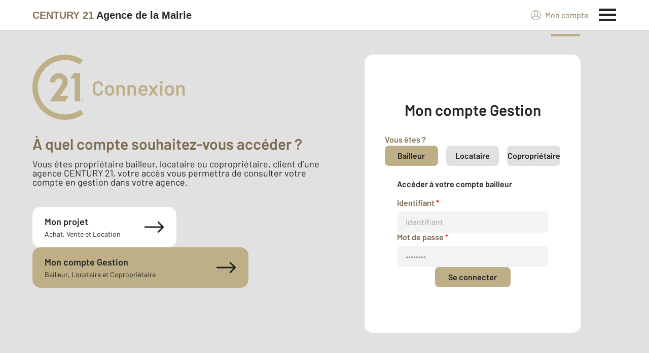

--- FILE ---
content_type: text/html; charset=utf-8
request_url: https://www.century21-corot-ville-d-avray.com/accounts/login/
body_size: 13196
content:

<!DOCTYPE html>
<html lang="fr">
  <head><meta charset="utf-8">
<script class="js-the-base-top-of-head-remove">window.IS_AUTHENTICATED = 'False' === 'True'; window.IS_ANONYMOUS = 'True' === 'True'; window.TIMESTAMP = '1768488850'; window.DEBUG = 'False' === 'True'; window.LAST_URL_VISITED = 'None'; window.TEMPLATE = 'accounts/login.html'; window.TYPE_SITE = 'AGENCE'; window.IS_ICE = false; window.SITES = 'SITES AGENCES'; window.SITE = 'agence'; window.HTTP_PROTOCOL = 'https'; window.HTTP_STATIC = '';   window.RESTRICTED_LOCATION = false; window.BIFROST = { token: '711006de-92f2-4950-a9ef-1d40cc6c3a26', host: 'https://bifrost.century21.fr' };</script>
<script class="js-the-base-top-of-head-remove">window.MDM = { accounts: { login: '/accounts/login/' }, autocomplete: { localite: '/autocomplete/localite/' }, static: '' };</script>
<link rel="preload" href="/theme/v6/styles/site_agence/base/style.min.css?v=1768488850" as="style">
    <link rel="stylesheet" href="/theme/v6/styles/site_agence/base/style.min.css?v=1768488850" media="print" onload="this.media='all'">
    
  <link href="/theme/v6/styles/site_agence/accounts/login/style.min.css?v=1768488850" rel="stylesheet" />

    <noscript>
      <link rel="stylesheet" href="/theme/v6/styles/site_agence/base/style.min.css?v=1768488850">
    </noscript>
    
      <script>
        window.fDataLayer = {
          env_template: `accounts/login.html`,
          pagename: `Se connecter à son compte extranet client Century 21 Agence De La Mairie`,
          env_ndd: 'www.century21-corot-ville-d-avray.com',
          env_codeAgence: '202_3420'
        }
      </script>
     
      <script>
        window.plDataLayer = {
          usersegment: '',
          pageCategory1: '',
          pageCategory2: ''
        }
      </script>
    <script>
// Initialize dataLayer with business context - Must be placed AFTER fDataLayer and plDataLayer definitions
(function() {
  var _fDataLayer = {
    env_device: /Mobile|Android|iPhone|iPad|iPod/i.test(navigator.userAgent) ? 'Mobile' : 'Desktop',
    env_site: window.SITES || '',
    env_template: window.TEMPLATE || '',
    env_work: window.DEBUG ? 'DEV' : 'PROD',
    pagename: '',
    'type compte': '',
    visitorStatus: '',
    trackGoogleAds: 1
  };
  // Merge and push to dataLayer in one go
  window.dataLayer = window.dataLayer || [];
  window.dataLayer.push(Object.assign({}, _fDataLayer, window.fDataLayer || {}, window.plDataLayer || {}));
})();
</script>
<!-- Google Tag Manager -->
<script>(function(w,d,s,l,i){w[l]=w[l]||[];w[l].push({'gtm.start':
new Date().getTime(),event:'gtm.js'});var f=d.getElementsByTagName(s)[0],
j=d.createElement(s),dl=l!='dataLayer'?'&l='+l:'';j.async=true;j.src=
'https://www.googletagmanager.com/gtm.js?id='+i+dl;f.parentNode.insertBefore(j,f);
})(window,document,'script','dataLayer','GTM-P8DRVBV');</script>
<!-- End Google Tag Manager -->
<title>Se connecter à son compte extranet client Century 21 Agence De La Mairie</title>
    <meta name="description" content="Page de connexion à votre compte extranet Century 21 Agence De La Mairie, compte bailleur, compte locataire ou compte copropriétaire." />
    <meta name="viewport" content="width=device-width, initial-scale=1, maximum-scale=3.0" />
    <meta name="robots" content="index, follow" /><meta name="publisher" content="CENTURY 21 Agence de la Mairie" />
    <meta name="keywords" content="compte extranet Century 21 Agence De La Mairie" />
     
      <meta property="og:title" content="Se connecter à son compte extranet client Century 21 Agence De La Mairie" />
      <meta property="og:description" content="Page de connexion à votre compte extranet Century 21 Agence De La Mairie, compte bailleur, compte locataire ou compte copropriétaire." />
      <meta property="og:type" content="website" />
      <meta property="og:url" content="https://www.century21-corot-ville-d-avray.com/accounts/login/" />
      <meta property="og:site_name" content="CENTURY 21 Agence de la Mairie" />
      <meta property="og:image" content="https://www.century21-corot-ville-d-avray.com/theme/v6/images/facebook/century21_facebook-share.png" />
      <meta property="fb:admins" content="741613563" />
     
      <meta name="twitter:card" content="summary" />
      <meta name="twitter:site" content="https://www.century21-corot-ville-d-avray.com/accounts/login/" />
      <meta name="twitter:image" content="https://www.century21-corot-ville-d-avray.com/theme/v6/images/facebook/century21_facebook-share.png" />
     <link rel="preload" as="font" href="https://fonts.gstatic.com/s/barlow/v11/7cHpv4kjgoGqM7E_DMs5ynghnQ.woff2" type="font/woff2" crossorigin />
<link rel="preload" as="font" href="https://fonts.gstatic.com/s/barlow/v11/7cHqv4kjgoGqM7E3_-gs51ostz0rdg.woff2" type="font/woff2" crossorigin />
<link rel="preload" as="font" href="https://fonts.gstatic.com/s/barlow/v11/7cHqv4kjgoGqM7E30-8s51ostz0rdg.woff2" type="font/woff2" crossorigin />
 
  </head>
  <body class=" sa-base js-sa-base" data-uid="1785130395" data-gtm-usersegment="" data-gtm-page-category1="" data-gtm-page-category2="" ><!-- Google Tag Manager (noscript) -->
<noscript><iframe src="https://www.googletagmanager.com/ns.html?id=GTM-P8DRVBV" height="0" width="0" style="display:none;visibility:hidden"></iframe></noscript>
<!-- End Google Tag Manager (noscript) -->
<div class="c-the-cookie-iframe">
  <!-- Google Tag Manager (noscript) is now in TheBaseGTMNoscript/index.html -->
</div>

    <header>
      <div class="js-sticky-nav-bar-container tw-sticky tw-top-0 tw-z-995 print:tw-hidden"> <div class="c-the-topbar js-the-topbar tw-flex tw-items-center tablet-landscape:tw-py-3 tw-border-b tw-border-c21-gold tw-bg-white tw-text-c21-grey-darker is-agency">
  <div class="c-the-topbar__content l-container-3xl tw-flex tw-justify-between tw-space-x-4">
    <a href="/" class="js-dl-push tw-flex tw-justify-center tablet-landscape:tw-items-center tw-flex-col tablet-landscape:tw-flex-row" data-dl-event-listener="click" data-dl-type="object" data-dl-event="gtm.click" data-dl-event-category="Menu" data-dl-event-action="Click" data-dl-event-label="Century 21" aria-label="Century 21"  title="Agence immobilière à Ville D Avray" >  <span class="c-the-topbar__agency-name tw-block tw-font-semibold tw-leading-none">
          <span class="tw-text-c21-gold-dark">CENTURY&nbsp;21</span> <span class="tw-block md:tw-inline tw-text-c21-grey-darker">Agence de la Mairie</span>
        </span>  </a>
    <nav class="c-the-topbar__nav js-the-topbar-nav tw-shrink-0">
      <ul class="tw-flex tw-items-center tablet-landscape:tw-gap-x-8">  <li class="c-the-topbar__nav__item tw-hidden tablet-landscape:tw-block tablet-landscape:tw-py-3 tablet-landscape:tw-mr-5 md:hover:tw-text-c21-gold tw-relative is-active " >
          <a href="/accounts/" class="js-dl-push tw-relative tw-flex tw-items-center" data-dl-event-listener="click" data-dl-type="object" data-dl-event="gtm.click" data-dl-event-category="Menu" data-dl-event-action="Click" data-dl-event-label="Mon compte" >
            <div class="tw-w-5 tw-h-5 tw-mr-2"> <svg xmlns="http://www.w3.org/2000/svg" xmlns:xlink="http://www.w3.org/1999/xlink" viewBox="0 0 32 32"><defs><circle id="a" cx="16" cy="16" r="16"/></defs><g fill="none" fill-rule="evenodd"><path fill="transparent" fill-opacity=".01" fill-rule="nonzero" d="M0 0h32v32H0z"/><circle cx="6.4" cy="6.4" r="5.6" stroke="currentColor" stroke-width="1.6" transform="translate(9.6 4)"/><mask id="b" fill="#fff"><use xlink:href="#a"/></mask><g mask="url(#b)"><ellipse cx="14.222" cy="13.333" stroke="currentColor" stroke-width="1.6" rx="13.422" ry="12.533" transform="translate(1.778 17.778)"/><circle cx="16" cy="16" r="16"/><circle cx="16" cy="16" r="15.2" stroke="currentColor" stroke-width="1.6"/></g></g></svg> </div>
            Mon compte
            <div class="tw-hidden tablet-landscape:tw-flex tw-absolute tw--top-2 tw--right-3 tw-w-4 tw-h-4"><svg xmlns="http://www.w3.org/2000/svg" viewBox="0 0 22 22"><circle cx="11" cy="11" r="11" style="fill:#00a2ff"/><path d="M18 12h-6v6h-2v-6H4v-2h6V4h2v6h6Z" style="fill:#fff"/></svg></div>
          </a>
        </li>
        <li>
          <button class="c-the-topbar__menu-trigger c-the-topbar__hamburger c-the-topbar__hamburger--collapse js-the-topbar-hamburger tw-inline-flex" type="button" aria-label="Menu" >
            <span class="c-the-topbar__hamburger-box">
              <span class="c-the-topbar__hamburger-inner"></span>
            </span>
          </button>
        </li>
      </ul>
    </nav>
  </div>
</div>
</div> 
<div class="c-the-menu js-the-menu tw-fixed tw-inset-0 tw-z-995 tw-flex tablet-landscape:tw-items-center tw-justify-center tw-w-full tw-h-full tw-bg-c21-grey-darker tablet-landscape:tw-bg-c21-grey-darker/95 tw-text-center tw-overflow-y-auto">
  <nav class="l-container tw-px-0">
    <ul class="js-the-menu-container tw-grid tw-grid-cols-1 tablet-landscape:tw-grid-cols-2 tablet-landscape:tw-gap-4 tw-pb-16 tablet-landscape:tw-pb-0 tw-text-2xl tw-font-semibold">  <li class="tablet-landscape:tw-hidden">
          <a href="/accounts/" class="c-the-menu__item js-dl-push tw-relative tw-block tablet-landscape:tw-inline-block tw-p-4 tablet-landscape:tw-p-0 tw-text-left tablet-landscape:tw-text-center tw-text-white tw-leading-none tw-border-b tablet-landscape:tw-border-b-0 tw-border-c21-gold tw-transition-colors tw-duration-200 hover:tw-text-c21-gold" data-dl-event-listener="click" data-dl-type="object" data-dl-event="gtm.click" data-dl-event-category="Menu" data-dl-event-action="Click" data-dl-event-label="Compte extranet" >
            Mon compte
          </a>
        </li>  <li>
                <a href="/annonces/achat/" target="" class="c-the-menu__item js-dl-push tw-relative tw-block tablet-landscape:tw-inline-block tw-p-4 tablet-landscape:tw-p-0 tw-text-left tablet-landscape:tw-text-center tw-text-white tw-leading-none tw-border-b tablet-landscape:tw-border-b-0 tw-border-c21-gold tw-transition-colors tw-duration-200 hover:tw-text-c21-gold " data-dl-event-listener="click" data-dl-type="object" data-dl-event="gtm.click" data-dl-event-category="Menu" data-dl-event-action="Click" data-dl-event-label="Acheter" >
                  Acheter
                </a>
              </li>    <li>
                <a href="/annonces/location/" target="" class="c-the-menu__item js-dl-push tw-relative tw-block tablet-landscape:tw-inline-block tw-p-4 tablet-landscape:tw-p-0 tw-text-left tablet-landscape:tw-text-center tw-text-white tw-leading-none tw-border-b tablet-landscape:tw-border-b-0 tw-border-c21-gold tw-transition-colors tw-duration-200 hover:tw-text-c21-gold " data-dl-event-listener="click" data-dl-type="object" data-dl-event="gtm.click" data-dl-event-category="Menu" data-dl-event-action="Click" data-dl-event-label="Louer" >
                  Louer
                </a>
              </li>    <li>
                <a href="/mettre_en_vente/" target="" class="c-the-menu__item js-dl-push tw-relative tw-block tablet-landscape:tw-inline-block tw-p-4 tablet-landscape:tw-p-0 tw-text-left tablet-landscape:tw-text-center tw-text-white tw-leading-none tw-border-b tablet-landscape:tw-border-b-0 tw-border-c21-gold tw-transition-colors tw-duration-200 hover:tw-text-c21-gold " data-dl-event-listener="click" data-dl-type="object" data-dl-event="gtm.click" data-dl-event-category="Menu" data-dl-event-action="Click" data-dl-event-label="Vendre" >
                  Vendre
                </a>
              </li>    <li>
                <a href="/mettre_en_location/" target="" class="c-the-menu__item js-dl-push tw-relative tw-block tablet-landscape:tw-inline-block tw-p-4 tablet-landscape:tw-p-0 tw-text-left tablet-landscape:tw-text-center tw-text-white tw-leading-none tw-border-b tablet-landscape:tw-border-b-0 tw-border-c21-gold tw-transition-colors tw-duration-200 hover:tw-text-c21-gold " data-dl-event-listener="click" data-dl-type="object" data-dl-event="gtm.click" data-dl-event-category="Menu" data-dl-event-action="Click" data-dl-event-label="Mettre en location" >
                  Mettre en location
                </a>
              </li>    <li>
                <a href="https://www.century21.fr/emploi-immobilier/?utm_medium=BurgerMenu&amp;utm_source=SiteAgence&amp;utm_campaign=RECRUTEMENT" target="_blank" class="c-the-menu__item js-dl-push tw-relative tw-block tablet-landscape:tw-inline-block tw-p-4 tablet-landscape:tw-p-0 tw-text-left tablet-landscape:tw-text-center tw-text-white tw-leading-none tw-border-b tablet-landscape:tw-border-b-0 tw-border-c21-gold tw-transition-colors tw-duration-200 hover:tw-text-c21-gold " data-dl-event-listener="click" data-dl-type="object" data-dl-event="gtm.click" data-dl-event-category="Menu" data-dl-event-action="Click" data-dl-event-label="On recrute" >
                  On recrute
                </a>
              </li>    <li>
                <a href="/estimation-immobiliere" target="" class="c-the-menu__item js-dl-push tw-relative tw-block tablet-landscape:tw-inline-block tw-p-4 tablet-landscape:tw-p-0 tw-text-left tablet-landscape:tw-text-center tw-text-white tw-leading-none tw-border-b tablet-landscape:tw-border-b-0 tw-border-c21-gold tw-transition-colors tw-duration-200 hover:tw-text-c21-gold " data-dl-event-listener="click" data-dl-type="object" data-dl-event="gtm.click" data-dl-event-category="Menu" data-dl-event-action="Click" data-dl-event-label="Estimation en ligne" >
                  Estimation en ligne
                </a>
              </li>    <li>
                <a href="/actus/" target="" class="c-the-menu__item js-dl-push tw-relative tw-block tablet-landscape:tw-inline-block tw-p-4 tablet-landscape:tw-p-0 tw-text-left tablet-landscape:tw-text-center tw-text-white tw-leading-none tw-border-b tablet-landscape:tw-border-b-0 tw-border-c21-gold tw-transition-colors tw-duration-200 hover:tw-text-c21-gold " data-dl-event-listener="click" data-dl-type="object" data-dl-event="gtm.click" data-dl-event-category="Menu" data-dl-event-action="Click" data-dl-event-label="Actualité immobilière" >
                  Actualité immobilière
                </a>
              </li>    <li>
                <a href="/agence/avis-clients/" target="" class="c-the-menu__item js-dl-push tw-relative tw-block tablet-landscape:tw-inline-block tw-p-4 tablet-landscape:tw-p-0 tw-text-left tablet-landscape:tw-text-center tw-text-white tw-leading-none tw-border-b tablet-landscape:tw-border-b-0 tw-border-c21-gold tw-transition-colors tw-duration-200 hover:tw-text-c21-gold " data-dl-event-listener="click" data-dl-type="object" data-dl-event="gtm.click" data-dl-event-category="Menu" data-dl-event-action="Click" data-dl-event-label="Paroles de clients" >
                  Paroles de clients
                </a>
              </li>     <li>
                  <a href="/biens-vendus" target="" class="c-the-menu__item js-dl-push tw-relative tw-block tablet-landscape:tw-inline-block tw-p-4 tablet-landscape:tw-p-0 tw-text-left tablet-landscape:tw-text-center tw-text-white tw-leading-none tw-border-b tablet-landscape:tw-border-b-0 tw-border-c21-gold tw-transition-colors tw-duration-200 hover:tw-text-c21-gold " data-dl-event-listener="click" data-dl-type="object" data-dl-event="gtm.click" data-dl-event-category="Menu" data-dl-event-action="Click" data-dl-event-label="Biens vendus" >
                    Biens vendus
                  </a>
                </li>     <li>
              <a href="/agence/" class="c-the-menu__item js-dl-push tw-relative tw-block tablet-landscape:tw-inline-block tw-p-4 tablet-landscape:tw-p-0 tw-text-left tablet-landscape:tw-text-center tw-text-white tw-leading-none tw-border-b tablet-landscape:tw-border-b-0 tw-border-c21-gold tw-transition-colors tw-duration-200 hover:tw-text-c21-gold " data-dl-event-listener="click" data-dl-type="object" data-dl-event="gtm.click" data-dl-event-category="Menu" data-dl-event-action="Click" data-dl-event-label="Notre Agence" >
                Notre agence
              </a>
            </li>    <li class="tw-mt-6 tw-ml-5 tablet-landscape:tw-hidden">   
<div class="c-the-social-networks js-the-social-networks tw-flex tw-items-center tw-w-full is-horizontal is-left" >
  <ul class="c-the-social-networks__items-wrapper tw-flex tw-items-center"><div class="c-the-social-networks__items-wrapper tw-text-c21-gold hover:tw-text-c21-gold-light"> 
<a href="https://www.facebook.com/century21.immobiliere.corot.ville.d.avray/" target="_blank" class="c-the-social-networks-item" title="Facebook" rel="nofollow" >
  <div class="tw-w-8 tw-h-8"><svg xmlns="http://www.w3.org/2000/svg" viewBox="0 0 29.05 28.871"><path fill="currentColor" d="M29.05 14.525a14.524 14.524 0 1 0-16.792 14.346V18.725H8.574v-4.2h3.687v-3.2c0-3.64 2.17-5.649 5.486-5.649A22.325 22.325 0 0 1 21 5.96v3.574h-1.847a2.1 2.1 0 0 0-2.37 2.268v2.723h4.043l-.645 4.2h-3.383v10.15a14.527 14.527 0 0 0 12.252-14.35z"/></svg></div>
</a>
</div></ul>
</div>
 </li>
    </ul>
  </nav>
</div>
</header>
    
  <main class="sa-accounts-login js-sa-accounts-login">
<div class="tw-bg-c21-grey-darkest c-the-account-page-login js-the-account-page-login" data-url-to-extranet-vendeur="/accounts" data-agency-UID="1785130395">
  <div class="l-container-3xl tw-py-6 lg:tw-py-12">
    <div class="tw-grid tw-grid-cols-1 lg:tw-grid-cols-2 tw-gap-4">
      <!-- ==================== SECTION GAUCHE ===================== -->
      <div class="tw-bg-gray-100">
        <!-- Logo & Title -->
        <div class="tw-flex tw-items-center">
          <img src="/theme/generic/css/images/century21_icons_logo_account.png" alt="" />
          <h1 class="tw-text-4xl tw-font-bold tw-ml-4 tw-text-c21-gold">Connexion</h1>
        </div>
        <!-- Subtext -->
        <h2 class="tw-mt-8 tw-text-2xl tw-text-c21-gold-darker tw-font-bold tw-text-wrap-balance tw-leading-2xl lg:tw-leading-none">
          À quel compte souhaitez-vous accéder ?
        </h2>
        <p id="textAchat" class="tw-text-lg tw-mt-4 tw-text-wrap-balance tw-leading-xs lg:tw-leading-none">
          Vous êtes à la recherche d’un bien, vous souhaitez rester à l’affût des nouvelles offres, vous vendez un bien...
          Utilisez les fonctionnalités du compte century21.fr à votre disposition :
        </p>
        <p id="textGestion" class="tw-text-lg tw-mt-4 tw-text-wrap-balance tw-leading-xs lg:tw-leading-none tw-hidden">
          Vous êtes propriétaire bailleur, locataire ou copropriétaire, client d’une agence CENTURY 21,
          votre accès vous permettra de consulter votre compte en gestion dans votre agence.
        </p>
        <!-- Buttons -->
        <div class="tw-my-10 tw-flex tw-flex-col tw-gap-4">
          <button id="openModalAchat" class="lg:tw-w-3/4 tw-bg-c21-gold tw-py-4 tw-px-6 tw-rounded-2xl tw-flex tw-justify-between tw-items-center hover:tw-bg-c21-gold-shade hover:tw-text-black tw-transition-all">
            <div class="tw-flex tw-flex-col tw-text-left">
              <span class="tw-text-lg tw-font-bold">Mon projet</span>
              <span class="tw-text-sm">Achat, Vente et Location</span>
            </div><svg width="40" height="24" viewBox="0 0 40 24" fill="currentColor" xmlns="http://www.w3.org/2000/svg">
<path d="M2.24609 10.5C1.41767 10.5 0.746094 11.1716 0.746094 12C0.746094 12.8284 1.41767 13.5 2.24609 13.5V10.5ZM38.7256 13.0607C39.3114 12.4749 39.3114 11.5251 38.7256 10.9393L29.1797 1.3934C28.5939 0.807611 27.6441 0.807611 27.0583 1.3934C26.4726 1.97919 26.4726 2.92893 27.0583 3.51472L35.5436 12L27.0583 20.4853C26.4726 21.0711 26.4726 22.0208 27.0583 22.6066C27.6441 23.1924 28.5939 23.1924 29.1797 22.6066L38.7256 13.0607ZM2.24609 13.5H37.6649V10.5H2.24609V13.5Z" fill="currentColor"/>
</svg>
</button>
          <button id="openModalGestion" class="lg:tw-w-3/4 lg:tw-w-1/2 tw-bg-white tw-py-4 tw-px-6 tw-rounded-2xl tw-flex tw-justify-between tw-items-center hover:tw-bg-c21-gold-shade hover:tw-text-black tw-transition-all">
            <div class="tw-flex tw-flex-col tw-text-left">
              <span class="tw-text-lg tw-font-bold">Mon compte Gestion</span>
              <span class="tw-text-sm">Bailleur, Locataire et Copropriétaire</span>
            </div><svg width="40" height="24" viewBox="0 0 40 24" fill="currentColor" xmlns="http://www.w3.org/2000/svg">
<path d="M2.24609 10.5C1.41767 10.5 0.746094 11.1716 0.746094 12C0.746094 12.8284 1.41767 13.5 2.24609 13.5V10.5ZM38.7256 13.0607C39.3114 12.4749 39.3114 11.5251 38.7256 10.9393L29.1797 1.3934C28.5939 0.807611 27.6441 0.807611 27.0583 1.3934C26.4726 1.97919 26.4726 2.92893 27.0583 3.51472L35.5436 12L27.0583 20.4853C26.4726 21.0711 26.4726 22.0208 27.0583 22.6066C27.6441 23.1924 28.5939 23.1924 29.1797 22.6066L38.7256 13.0607ZM2.24609 13.5H37.6649V10.5H2.24609V13.5Z" fill="currentColor"/>
</svg>
</button>
        </div>
        <!-- ==================== LES 2 MODALES ===================== -->
        <div id="modalContainer">
          <!-- Modal Achat -->
          <div id="modalAchat" class="tw-invisible tw-opacity-0">
            <div class="modal-content-achat tw-fixed tw-bottom-[0] tw-left-0 tw-right-0 tw-z-2 tw-text-white tw-p-6 tw-transform tw-translate-y-full tw-transition-transform tw-duration-500 tw-min-h-[575px]">
              <div class="tw-flex tw-justify-between tw-items-center">
                <h2 class="tw-text-xl tw-font-bold">Achat, Vente et Location</h2>
                <button id="closeModalAchat"><svg width="40" height="40" viewBox="0 0 40 40" fill="none" xmlns="http://www.w3.org/2000/svg">
<circle cx="20" cy="20" r="20" fill="#BEAF87"/>
<path d="M29.668 12.6976L22.3949 19.9707L29.668 27.2438L27.2437 29.6682L19.9706 22.3951L12.6975 29.6682L10.2731 27.2438L17.5462 19.9707L10.2731 12.6976L12.6975 10.2732L19.9706 17.5463L27.2437 10.2732L29.668 12.6976Z" fill="white"/>
</svg>
</button>
              </div>
              <div class="c-the-account-page-login__type js-the-account-page-login-type js-dl-push tw-mt-10" data-url="https://www.century21.fr/accounts/" data-name="basic" data-is-partner="0" data-dl-event-listener="click" data-dl-type="object" data-dl-event="gtm.click" data-dl-event-category="Mon Compte" data-dl-event-action="Click" data-dl-event-label="Compte extranet">
<form class='c-the-form-login js-the-form-login tw-flex tw-flex-col tw-gap-4 form_id-basic-mobile' data-code-agency="3420" data-url-partners="/accounts/login/partenaires/" data-agency-url="www.century21-corot-ville-d-avray.com" data-groupe-ics="" >  <!-- Identifiants / Password communs -->
  <div> 
<div class="c-the-field-text js-the-field-text tw-w-full is-required  " data-name="username" data-required="1" data-autofill="0" data-disabled="0" data-fill-with-cookie="0" data-create-cookie="0" >
  <label for="username" >  <div class="c-the-field-text__label js-the-field-text-label tw-mb-2 c-text-theme-heading-4 tw-text-white ">
        Identifiant  <span class="tw-text-c21-red">*</span>  </div>  <input class="c-the-field-text__input js-the-field-text-input js-the-field-text-placeholder tw-w-full tw-px-4 tw-py-2 tw-border tw-border-transparent tw-rounded" name="username" id="basic-mobile-username" value="" placeholder="Identifiant" type="text"     />
  </label>
  <div class="c-errors-container js-the-field-text-errors-container tw-mt-1"></div>
</div>
</div>
  <div> 
<div class="c-the-field-password js-the-field-password tw-w-full is-required " data-name="password" data-required="1" data-has-security="0" data-need-X-characters="0" data-need-uppercase="0" data-need-lowercase="0" data-need-number="0" data-need-special="0" >
  <label for="password" >  <div class="c-the-field-password__label js-the-field-password-label tw-mb-2 c-text-theme-heading-4 tw-font-semibold tw-text-white">
        Mot de passe  <span class="tw-text-c21-red">*</span>  </div>   <input class="c-the-field-password__input js-the-field-password-input js-the-field-password-placeholder tw-w-full tw-px-4 tw-py-2 tw-border tw-border-transparent tw-rounded" name="password" id="basic-mobile-password" placeholder="••••••••" type="password" autocomplete="current-password"  />  </label>
  <div class="c-errors-container js-the-field-password-errors-container tw-mt-1"></div>
</div>
</div>
  <!-- Boutons (Retour + Se connecter) -->
  <div>
    <div class="tw-flex tw-items-center tw-gap-4 tw-flex-col">
      <button id="basic-mobile-" type="button" class="tw-w-1/2 tw-bg-white tw-font-bold tw-text-black tw-py-2 tw-rounded-lg btn-back">
              Retour
      </button>  
  <div class="c-the-button js-the-button tw-relative tw-z-1 tw-inline-block tw-cursor-pointer has-label   has-icon-on-left is-primary            "    data-name="login" data-type="primary"  data-id="basic-mobile" title="Se connecter" x-data='{ "handleClick": false, "clickLabel": "", "clicked": false }' x-on:click="if (handleClick) { if (!clicked) { event.preventDefault(); } clicked = true; $refs.label.innerHTML = clickLabel; if ('' === 'phone') { $el.href = `tel:${clickLabel}`; setTimeout(() => { $el.setAttribute('data-dl-no', '1'); }, 50) } };"
    x-title="TheButton--login"        >
    <div class="c-the-button__background tw-absolute tw-inset-0 tw-transition-colors "></div>
    <div class="c-the-button__wrapper tw-relative tw-text-center tw-z-2">  <div class="c-the-button__loader tw-shrink-0 tw-mr-2"></div>  <div class="c-the-button__col-right">
          <span class="c-the-button__label js-the-button-label tw-inline-block " x-ref="label">Se connecter</span>  </div>    </div>
  </div>

</div>
    <!-- Liens "Mot de passe oublié", "Première connexion" éventuels -->
    <div class="js-the-form-login-partners-details">
      <div class="tw-flex tw-justify-center tw-mt-1">
        <a class="c-the-form-login__first-connection js-the-form-login-first-connection tw-hidden tw-font-semibold tw-underline tw-cursor-pointer c-text-theme-text-link tablet-landscape:tw-text-c21-grey-darker tw-text-c21-white hover:tw-no-underline" target="_blank" >
          Première connexion
        </a>
        <span class="c-the-form-login__first-connection-or js-the-form-login-first-connection-or tw-hidden tw-mx-1">ou</span>
        <a class="c-the-form-login__forgot-password js-the-form-login-forgot-password tw-hidden tw-font-semibold tw-underline tw-cursor-pointer c-text-theme-text-link tablet-landscape:tw-text-c21-grey-darker tw-text-c21-white hover:tw-no-underline" target="_blank" >
          Première connexion ou mot de passe oublié ?
        </a>
      </div>
    </div>
    <!-- Liens basiques (non partenaire) -->
    <div class="js-the-form-login-basics-details">
      <div class="tw-flex tw-justify-center tw-mt-1">
        <span class="tw-font-semibold tw-underline tw-cursor-pointer js-the-popin-button c-text-theme-text-link tablet-landscape:tw-text-c21-grey-darker tw-text-c21-white hover:tw-no-underline" data-popin-name="ThePopinForgotPassword" >
          Mot de passe oublié
        </span>
      </div>
    </div> 
<div class="c-the-field-honey-pot js-the-field-honey-pot tw-absolute tw--translate-y-[96rem] tw-hidden" data-name="topyenoh" >
  <label for="topyenoh" >
    <input class="c-the-field-honey-pot__input js-the-field-honey-pot-input tw-w-full tw-px-4 tw-py-2 tw-border tw-border-transparent tw-rounded" name="topyenoh" id="basic-mobile-topyenoh" type="text" autocomplete="off" tabindex="-1" />
  </label>
</div>
<div class="tw-flex tw-justify-center tw-mt-4 js-the-form-login-basics-details">
      <div class="tw-flex tw-flex-col tw-items-center tw-w-full">
        <span class="tw-text-white lg:tw-text-c21-grey-dark">Pas encore de compte ?</span>
        <a data-name="register" class="tw-text-white lg:tw-text-c21-grey-dark tw-underline js-the-button" href="/accounts/register/">
          Créer un compte
        </a>
      </div>
    </div>
  </div>
</form>
</div>
            </div>
          </div>
          <!-- Modal Gestion -->
          <div id="modalGestion" class="tw-invisible tw-opacity-0">
            <div class="modal-content-gestion tw-fixed tw-bottom-[0] tw-left-0 tw-right-0 tw-z-2 tw-text-white tw-p-6 tw-transform tw-translate-y-full tw-transition-transform tw-duration-500 tw-min-h-[575px]">
              <div class="tw-flex tw-justify-between tw-items-center">
                <h2 class="tw-text-xl tw-font-bold">Mon compte Gestion</h2>
                <button id="closeModalGestion"><svg width="40" height="40" viewBox="0 0 40 40" fill="none" xmlns="http://www.w3.org/2000/svg">
<circle cx="20" cy="20" r="20" fill="#BEAF87"/>
<path d="M29.668 12.6976L22.3949 19.9707L29.668 27.2438L27.2437 29.6682L19.9706 22.3951L12.6975 29.6682L10.2731 27.2438L17.5462 19.9707L10.2731 12.6976L12.6975 10.2732L19.9706 17.5463L27.2437 10.2732L29.668 12.6976Z" fill="white"/>
</svg>
</button>
              </div>
              <!-- Main Content (3 boutons Bailleur/Loc/CoPro) -->
              <div id="mainContent" class="tw-w-full tw-h-full tw-py-4 tw-transition-transform tw-duration-500 tw-translate-x-0">
                <div class="tw-flex tw-flex-col">
                  <div class="tw-flex tw-justify-between tw-items-center tw-w-full">
                    <button id="btnBailleur" class="tw-flex tw-items-center tw-justify-between tw-py-6 tw-px-4 tw-my-2 tw-text-2lg tw-bg-c21-gold tw-font-bold tw-w-full hover:tw-bg-white tw-rounded-xl tw-text-black tw-transition-all">
                      <span>Compte Bailleur</span><svg width="40" height="24" viewBox="0 0 40 24" fill="currentColor" xmlns="http://www.w3.org/2000/svg">
<path d="M2.24609 10.5C1.41767 10.5 0.746094 11.1716 0.746094 12C0.746094 12.8284 1.41767 13.5 2.24609 13.5V10.5ZM38.7256 13.0607C39.3114 12.4749 39.3114 11.5251 38.7256 10.9393L29.1797 1.3934C28.5939 0.807611 27.6441 0.807611 27.0583 1.3934C26.4726 1.97919 26.4726 2.92893 27.0583 3.51472L35.5436 12L27.0583 20.4853C26.4726 21.0711 26.4726 22.0208 27.0583 22.6066C27.6441 23.1924 28.5939 23.1924 29.1797 22.6066L38.7256 13.0607ZM2.24609 13.5H37.6649V10.5H2.24609V13.5Z" fill="currentColor"/>
</svg>
</button>
                  </div>
                  <div class="tw-flex tw-justify-between tw-items-center tw-w-full">
                    <button id="btnLocataire" class="tw-flex tw-items-center tw-justify-between tw-py-6 tw-px-4 tw-my-2 tw-text-2lg tw-bg-c21-gold tw-font-bold tw-w-full hover:tw-bg-white tw-rounded-xl tw-text-black tw-transition-all">
                      <span>Compte Locataire</span><svg width="40" height="24" viewBox="0 0 40 24" fill="currentColor" xmlns="http://www.w3.org/2000/svg">
<path d="M2.24609 10.5C1.41767 10.5 0.746094 11.1716 0.746094 12C0.746094 12.8284 1.41767 13.5 2.24609 13.5V10.5ZM38.7256 13.0607C39.3114 12.4749 39.3114 11.5251 38.7256 10.9393L29.1797 1.3934C28.5939 0.807611 27.6441 0.807611 27.0583 1.3934C26.4726 1.97919 26.4726 2.92893 27.0583 3.51472L35.5436 12L27.0583 20.4853C26.4726 21.0711 26.4726 22.0208 27.0583 22.6066C27.6441 23.1924 28.5939 23.1924 29.1797 22.6066L38.7256 13.0607ZM2.24609 13.5H37.6649V10.5H2.24609V13.5Z" fill="currentColor"/>
</svg>
</button>
                  </div>
                  <div class="tw-flex tw-justify-between tw-items-center tw-w-full">
                    <button id="btnCoproprietaire" class="tw-flex tw-items-center tw-justify-between tw-py-6 tw-px-4 tw-my-2 tw-text-2lg tw-bg-c21-gold tw-font-bold tw-w-full hover:tw-bg-white tw-rounded-xl tw-text-black tw-transition-all">
                      <span>Compte Copropriétaire</span><svg width="40" height="24" viewBox="0 0 40 24" fill="currentColor" xmlns="http://www.w3.org/2000/svg">
<path d="M2.24609 10.5C1.41767 10.5 0.746094 11.1716 0.746094 12C0.746094 12.8284 1.41767 13.5 2.24609 13.5V10.5ZM38.7256 13.0607C39.3114 12.4749 39.3114 11.5251 38.7256 10.9393L29.1797 1.3934C28.5939 0.807611 27.6441 0.807611 27.0583 1.3934C26.4726 1.97919 26.4726 2.92893 27.0583 3.51472L35.5436 12L27.0583 20.4853C26.4726 21.0711 26.4726 22.0208 27.0583 22.6066C27.6441 23.1924 28.5939 23.1924 29.1797 22.6066L38.7256 13.0607ZM2.24609 13.5H37.6649V10.5H2.24609V13.5Z" fill="currentColor"/>
</svg>
</button>
                  </div>
                </div>
              </div>
              <!-- Dynamic Content (Bailleur) -->
              <div id="contentBailleur" class="tw-hidden tw-fixed tw-bottom-0 tw-left-0 tw-w-full tw-p-8 tw-bg-black tw-text-white tw-transform tw-translate-x-full tw-transition-transform tw-duration-500 tw-rounded-t-3xl tw-min-h-[575px]">
                <h2 class="tw-text-xl tw-font-bold">Mon compte Gestion</h2>
                <button id="closeModalBailleur" class="tw-absolute tw-top-4 tw-right-4"><svg width="40" height="40" viewBox="0 0 40 40" fill="none" xmlns="http://www.w3.org/2000/svg">
<circle cx="20" cy="20" r="20" fill="#BEAF87"/>
<path d="M29.668 12.6976L22.3949 19.9707L29.668 27.2438L27.2437 29.6682L19.9706 22.3951L12.6975 29.6682L10.2731 27.2438L17.5462 19.9707L10.2731 12.6976L12.6975 10.2732L19.9706 17.5463L27.2437 10.2732L29.668 12.6976Z" fill="white"/>
</svg>
</button>
                <h3 class="tw-text-xl tw-text-c21-gold tw-font-bold">Compte Bailleur</h3>
                <div class="c-the-account-page-login__type js-the-account-page-login-type js-dl-push tw-mt-6" data-name="lessor-account" data-is-partner="1" data-dl-event-listener="click" data-dl-type="object" data-dl-event="gtm.click" data-dl-event-category="Mon Compte" data-dl-event-action="Click" data-dl-event-label="Compte Bailleur">
<form class='c-the-form-login js-the-form-login tw-flex tw-flex-col tw-gap-4 form_id-lessor-account-mobile' data-code-agency="3420" data-url-partners="/accounts/login/partenaires/" data-agency-url="www.century21-corot-ville-d-avray.com" data-groupe-ics="" >  <!-- Identifiants / Password communs -->
  <div> 
<div class="c-the-field-text js-the-field-text tw-w-full is-required  " data-name="username" data-required="1" data-autofill="0" data-disabled="0" data-fill-with-cookie="0" data-create-cookie="0" >
  <label for="username" >  <div class="c-the-field-text__label js-the-field-text-label tw-mb-2 c-text-theme-heading-4 tw-text-white ">
        Identifiant  <span class="tw-text-c21-red">*</span>  </div>  <input class="c-the-field-text__input js-the-field-text-input js-the-field-text-placeholder tw-w-full tw-px-4 tw-py-2 tw-border tw-border-transparent tw-rounded" name="username" id="lessor-account-mobile-username" value="" placeholder="Identifiant" type="text"     />
  </label>
  <div class="c-errors-container js-the-field-text-errors-container tw-mt-1"></div>
</div>
</div>
  <div> 
<div class="c-the-field-password js-the-field-password tw-w-full is-required " data-name="password" data-required="1" data-has-security="0" data-need-X-characters="0" data-need-uppercase="0" data-need-lowercase="0" data-need-number="0" data-need-special="0" >
  <label for="password" >  <div class="c-the-field-password__label js-the-field-password-label tw-mb-2 c-text-theme-heading-4 tw-font-semibold tw-text-white">
        Mot de passe  <span class="tw-text-c21-red">*</span>  </div>   <input class="c-the-field-password__input js-the-field-password-input js-the-field-password-placeholder tw-w-full tw-px-4 tw-py-2 tw-border tw-border-transparent tw-rounded" name="password" id="lessor-account-mobile-password" placeholder="••••••••" type="password" autocomplete="current-password"  />  </label>
  <div class="c-errors-container js-the-field-password-errors-container tw-mt-1"></div>
</div>
</div>
  <!-- Boutons (Retour + Se connecter) -->
  <div>
    <div class="tw-flex tw-items-center tw-gap-4 tw-flex-col">
      <button id="lessor-account-mobile-btnRetourBailleur" type="button" class="tw-w-1/2 tw-bg-white tw-font-bold tw-text-black tw-py-2 tw-rounded-lg btn-back">
              Retour
      </button>  
  <div class="c-the-button js-the-button tw-relative tw-z-1 tw-inline-block tw-cursor-pointer has-label   has-icon-on-left is-primary            "    data-name="login" data-type="primary"  data-id="lessor-account-mobile" title="Se connecter" x-data='{ "handleClick": false, "clickLabel": "", "clicked": false }' x-on:click="if (handleClick) { if (!clicked) { event.preventDefault(); } clicked = true; $refs.label.innerHTML = clickLabel; if ('' === 'phone') { $el.href = `tel:${clickLabel}`; setTimeout(() => { $el.setAttribute('data-dl-no', '1'); }, 50) } };"
    x-title="TheButton--login"        >
    <div class="c-the-button__background tw-absolute tw-inset-0 tw-transition-colors "></div>
    <div class="c-the-button__wrapper tw-relative tw-text-center tw-z-2">  <div class="c-the-button__loader tw-shrink-0 tw-mr-2"></div>  <div class="c-the-button__col-right">
          <span class="c-the-button__label js-the-button-label tw-inline-block " x-ref="label">Se connecter</span>  </div>    </div>
  </div>

</div>
    <!-- Liens "Mot de passe oublié", "Première connexion" éventuels -->
    <div class="js-the-form-login-partners-details">
      <div class="tw-flex tw-justify-center tw-mt-1">
        <a class="c-the-form-login__first-connection js-the-form-login-first-connection tw-hidden tw-font-semibold tw-underline tw-cursor-pointer c-text-theme-text-link tablet-landscape:tw-text-c21-grey-darker tw-text-c21-white hover:tw-no-underline" target="_blank" >
          Première connexion
        </a>
        <span class="c-the-form-login__first-connection-or js-the-form-login-first-connection-or tw-hidden tw-mx-1">ou</span>
        <a class="c-the-form-login__forgot-password js-the-form-login-forgot-password tw-hidden tw-font-semibold tw-underline tw-cursor-pointer c-text-theme-text-link tablet-landscape:tw-text-c21-grey-darker tw-text-c21-white hover:tw-no-underline" target="_blank" >
          Première connexion ou mot de passe oublié ?
        </a>
      </div>
    </div>
    <!-- Liens basiques (non partenaire) -->
    <div class="js-the-form-login-basics-details">
      <div class="tw-flex tw-justify-center tw-mt-1">
        <span class="tw-font-semibold tw-underline tw-cursor-pointer js-the-popin-button c-text-theme-text-link tablet-landscape:tw-text-c21-grey-darker tw-text-c21-white hover:tw-no-underline" data-popin-name="ThePopinForgotPassword" >
          Mot de passe oublié
        </span>
      </div>
    </div> 
<div class="c-the-field-honey-pot js-the-field-honey-pot tw-absolute tw--translate-y-[96rem] tw-hidden" data-name="topyenoh" >
  <label for="topyenoh" >
    <input class="c-the-field-honey-pot__input js-the-field-honey-pot-input tw-w-full tw-px-4 tw-py-2 tw-border tw-border-transparent tw-rounded" name="topyenoh" id="lessor-account-mobile-topyenoh" type="text" autocomplete="off" tabindex="-1" />
  </label>
</div>
<div class="tw-flex tw-justify-center tw-mt-4 js-the-form-login-basics-details">
      <div class="tw-flex tw-flex-col tw-items-center tw-w-full">
        <span class="tw-text-white lg:tw-text-c21-grey-dark">Pas encore de compte ?</span>
        <a data-name="register" class="tw-text-white lg:tw-text-c21-grey-dark tw-underline js-the-button" href="/accounts/register/">
          Créer un compte
        </a>
      </div>
    </div>
  </div>
</form>
</div>
              </div>
              <!-- Dynamic Content (Locataire) -->
              <div id="contentLocataire" class="tw-hidden tw-fixed tw-bottom-0 tw-left-0 tw-w-full tw-p-8 tw-bg-black tw-text-white tw-transform tw-translate-x-full tw-transition-transform tw-duration-500 tw-rounded-t-3xl tw-min-h-[575px]">
                <h2 class="tw-text-xl tw-font-bold">Mon compte Gestion</h2>
                <button id="closeModalLocataire" class="tw-absolute tw-top-4 tw-right-4"><svg width="40" height="40" viewBox="0 0 40 40" fill="none" xmlns="http://www.w3.org/2000/svg">
<circle cx="20" cy="20" r="20" fill="#BEAF87"/>
<path d="M29.668 12.6976L22.3949 19.9707L29.668 27.2438L27.2437 29.6682L19.9706 22.3951L12.6975 29.6682L10.2731 27.2438L17.5462 19.9707L10.2731 12.6976L12.6975 10.2732L19.9706 17.5463L27.2437 10.2732L29.668 12.6976Z" fill="white"/>
</svg>
</button>
                <h3 class="tw-text-xl tw-text-c21-gold tw-font-bold">Compte Locataire</h3>
                <div class="c-the-account-page-login__type js-the-account-page-login-type js-dl-push tw-mt-6" data-name="tenant-account" data-is-partner="1" data-dl-event-listener="click" data-dl-type="object" data-dl-event="gtm.click" data-dl-event-category="Mon Compte" data-dl-event-action="Click" data-dl-event-label="Compte Locataire">
<form class='c-the-form-login js-the-form-login tw-flex tw-flex-col tw-gap-4 form_id-tenant-account-mobile' data-code-agency="3420" data-url-partners="/accounts/login/partenaires/" data-agency-url="www.century21-corot-ville-d-avray.com" data-groupe-ics="" >  <!-- Identifiants / Password communs -->
  <div> 
<div class="c-the-field-text js-the-field-text tw-w-full is-required  " data-name="username" data-required="1" data-autofill="0" data-disabled="0" data-fill-with-cookie="0" data-create-cookie="0" >
  <label for="username" >  <div class="c-the-field-text__label js-the-field-text-label tw-mb-2 c-text-theme-heading-4 tw-text-white ">
        Identifiant  <span class="tw-text-c21-red">*</span>  </div>  <input class="c-the-field-text__input js-the-field-text-input js-the-field-text-placeholder tw-w-full tw-px-4 tw-py-2 tw-border tw-border-transparent tw-rounded" name="username" id="tenant-account-mobile-username" value="" placeholder="Identifiant" type="text"     />
  </label>
  <div class="c-errors-container js-the-field-text-errors-container tw-mt-1"></div>
</div>
</div>
  <div> 
<div class="c-the-field-password js-the-field-password tw-w-full is-required " data-name="password" data-required="1" data-has-security="0" data-need-X-characters="0" data-need-uppercase="0" data-need-lowercase="0" data-need-number="0" data-need-special="0" >
  <label for="password" >  <div class="c-the-field-password__label js-the-field-password-label tw-mb-2 c-text-theme-heading-4 tw-font-semibold tw-text-white">
        Mot de passe  <span class="tw-text-c21-red">*</span>  </div>   <input class="c-the-field-password__input js-the-field-password-input js-the-field-password-placeholder tw-w-full tw-px-4 tw-py-2 tw-border tw-border-transparent tw-rounded" name="password" id="tenant-account-mobile-password" placeholder="••••••••" type="password" autocomplete="current-password"  />  </label>
  <div class="c-errors-container js-the-field-password-errors-container tw-mt-1"></div>
</div>
</div>
  <!-- Boutons (Retour + Se connecter) -->
  <div>
    <div class="tw-flex tw-items-center tw-gap-4 tw-flex-col">
      <button id="tenant-account-mobile-btnRetourLocataire" type="button" class="tw-w-1/2 tw-bg-white tw-font-bold tw-text-black tw-py-2 tw-rounded-lg btn-back">
              Retour
      </button>  
  <div class="c-the-button js-the-button tw-relative tw-z-1 tw-inline-block tw-cursor-pointer has-label   has-icon-on-left is-primary            "    data-name="login" data-type="primary"  data-id="tenant-account-mobile" title="Se connecter" x-data='{ "handleClick": false, "clickLabel": "", "clicked": false }' x-on:click="if (handleClick) { if (!clicked) { event.preventDefault(); } clicked = true; $refs.label.innerHTML = clickLabel; if ('' === 'phone') { $el.href = `tel:${clickLabel}`; setTimeout(() => { $el.setAttribute('data-dl-no', '1'); }, 50) } };"
    x-title="TheButton--login"        >
    <div class="c-the-button__background tw-absolute tw-inset-0 tw-transition-colors "></div>
    <div class="c-the-button__wrapper tw-relative tw-text-center tw-z-2">  <div class="c-the-button__loader tw-shrink-0 tw-mr-2"></div>  <div class="c-the-button__col-right">
          <span class="c-the-button__label js-the-button-label tw-inline-block " x-ref="label">Se connecter</span>  </div>    </div>
  </div>

</div>
    <!-- Liens "Mot de passe oublié", "Première connexion" éventuels -->
    <div class="js-the-form-login-partners-details">
      <div class="tw-flex tw-justify-center tw-mt-1">
        <a class="c-the-form-login__first-connection js-the-form-login-first-connection tw-hidden tw-font-semibold tw-underline tw-cursor-pointer c-text-theme-text-link tablet-landscape:tw-text-c21-grey-darker tw-text-c21-white hover:tw-no-underline" target="_blank" >
          Première connexion
        </a>
        <span class="c-the-form-login__first-connection-or js-the-form-login-first-connection-or tw-hidden tw-mx-1">ou</span>
        <a class="c-the-form-login__forgot-password js-the-form-login-forgot-password tw-hidden tw-font-semibold tw-underline tw-cursor-pointer c-text-theme-text-link tablet-landscape:tw-text-c21-grey-darker tw-text-c21-white hover:tw-no-underline" target="_blank" >
          Première connexion ou mot de passe oublié ?
        </a>
      </div>
    </div>
    <!-- Liens basiques (non partenaire) -->
    <div class="js-the-form-login-basics-details">
      <div class="tw-flex tw-justify-center tw-mt-1">
        <span class="tw-font-semibold tw-underline tw-cursor-pointer js-the-popin-button c-text-theme-text-link tablet-landscape:tw-text-c21-grey-darker tw-text-c21-white hover:tw-no-underline" data-popin-name="ThePopinForgotPassword" >
          Mot de passe oublié
        </span>
      </div>
    </div> 
<div class="c-the-field-honey-pot js-the-field-honey-pot tw-absolute tw--translate-y-[96rem] tw-hidden" data-name="topyenoh" >
  <label for="topyenoh" >
    <input class="c-the-field-honey-pot__input js-the-field-honey-pot-input tw-w-full tw-px-4 tw-py-2 tw-border tw-border-transparent tw-rounded" name="topyenoh" id="tenant-account-mobile-topyenoh" type="text" autocomplete="off" tabindex="-1" />
  </label>
</div>
<div class="tw-flex tw-justify-center tw-mt-4 js-the-form-login-basics-details">
      <div class="tw-flex tw-flex-col tw-items-center tw-w-full">
        <span class="tw-text-white lg:tw-text-c21-grey-dark">Pas encore de compte ?</span>
        <a data-name="register" class="tw-text-white lg:tw-text-c21-grey-dark tw-underline js-the-button" href="/accounts/register/">
          Créer un compte
        </a>
      </div>
    </div>
  </div>
</form>
</div>
              </div>
              <!-- Dynamic Content (Copropriétaire) -->
              <div id="contentCoproprietaire" class="tw-hidden tw-fixed tw-bottom-0 tw-left-0 tw-w-full tw-p-8 tw-bg-black tw-text-white tw-transform tw-translate-x-full tw-transition-transform tw-duration-500 tw-rounded-t-3xl tw-min-h-[575px]">
                <h2 class="tw-text-xl tw-font-bold">Mon compte Gestion</h2>
                <button id="closeModalCoproprietaire" class="tw-absolute tw-top-4 tw-right-4"><svg width="40" height="40" viewBox="0 0 40 40" fill="none" xmlns="http://www.w3.org/2000/svg">
<circle cx="20" cy="20" r="20" fill="#BEAF87"/>
<path d="M29.668 12.6976L22.3949 19.9707L29.668 27.2438L27.2437 29.6682L19.9706 22.3951L12.6975 29.6682L10.2731 27.2438L17.5462 19.9707L10.2731 12.6976L12.6975 10.2732L19.9706 17.5463L27.2437 10.2732L29.668 12.6976Z" fill="white"/>
</svg>
</button>
                <h3 class="tw-text-xl tw-text-c21-gold tw-font-bold">Compte Copropriétaire</h3>
                <div class="c-the-account-page-login__type js-the-account-page-login-type js-dl-push tw-mt-6" data-name="co-owner-account" data-is-partner="1" data-dl-event-listener="click" data-dl-type="object" data-dl-event="gtm.click" data-dl-event-category="Mon Compte" data-dl-event-action="Click" data-dl-event-label="Compte Copropriétaire">
<form class='c-the-form-login js-the-form-login tw-flex tw-flex-col tw-gap-4 form_id-co-owner-account-mobile' data-code-agency="3420" data-url-partners="/accounts/login/partenaires/" data-agency-url="www.century21-corot-ville-d-avray.com" data-groupe-ics="" >  <!-- Identifiants / Password communs -->
  <div> 
<div class="c-the-field-text js-the-field-text tw-w-full is-required  " data-name="username" data-required="1" data-autofill="0" data-disabled="0" data-fill-with-cookie="0" data-create-cookie="0" >
  <label for="username" >  <div class="c-the-field-text__label js-the-field-text-label tw-mb-2 c-text-theme-heading-4 tw-text-white ">
        Identifiant  <span class="tw-text-c21-red">*</span>  </div>  <input class="c-the-field-text__input js-the-field-text-input js-the-field-text-placeholder tw-w-full tw-px-4 tw-py-2 tw-border tw-border-transparent tw-rounded" name="username" id="co-owner-account-mobile-username" value="" placeholder="Identifiant" type="text"     />
  </label>
  <div class="c-errors-container js-the-field-text-errors-container tw-mt-1"></div>
</div>
</div>
  <div> 
<div class="c-the-field-password js-the-field-password tw-w-full is-required " data-name="password" data-required="1" data-has-security="0" data-need-X-characters="0" data-need-uppercase="0" data-need-lowercase="0" data-need-number="0" data-need-special="0" >
  <label for="password" >  <div class="c-the-field-password__label js-the-field-password-label tw-mb-2 c-text-theme-heading-4 tw-font-semibold tw-text-white">
        Mot de passe  <span class="tw-text-c21-red">*</span>  </div>   <input class="c-the-field-password__input js-the-field-password-input js-the-field-password-placeholder tw-w-full tw-px-4 tw-py-2 tw-border tw-border-transparent tw-rounded" name="password" id="co-owner-account-mobile-password" placeholder="••••••••" type="password" autocomplete="current-password"  />  </label>
  <div class="c-errors-container js-the-field-password-errors-container tw-mt-1"></div>
</div>
</div>
  <!-- Boutons (Retour + Se connecter) -->
  <div>
    <div class="tw-flex tw-items-center tw-gap-4 tw-flex-col">
      <button id="co-owner-account-mobile-btnRetourCoproprietaire" type="button" class="tw-w-1/2 tw-bg-white tw-font-bold tw-text-black tw-py-2 tw-rounded-lg btn-back">
              Retour
      </button>  
  <div class="c-the-button js-the-button tw-relative tw-z-1 tw-inline-block tw-cursor-pointer has-label   has-icon-on-left is-primary            "    data-name="login" data-type="primary"  data-id="co-owner-account-mobile" title="Se connecter" x-data='{ "handleClick": false, "clickLabel": "", "clicked": false }' x-on:click="if (handleClick) { if (!clicked) { event.preventDefault(); } clicked = true; $refs.label.innerHTML = clickLabel; if ('' === 'phone') { $el.href = `tel:${clickLabel}`; setTimeout(() => { $el.setAttribute('data-dl-no', '1'); }, 50) } };"
    x-title="TheButton--login"        >
    <div class="c-the-button__background tw-absolute tw-inset-0 tw-transition-colors "></div>
    <div class="c-the-button__wrapper tw-relative tw-text-center tw-z-2">  <div class="c-the-button__loader tw-shrink-0 tw-mr-2"></div>  <div class="c-the-button__col-right">
          <span class="c-the-button__label js-the-button-label tw-inline-block " x-ref="label">Se connecter</span>  </div>    </div>
  </div>

</div>
    <!-- Liens "Mot de passe oublié", "Première connexion" éventuels -->
    <div class="js-the-form-login-partners-details">
      <div class="tw-flex tw-justify-center tw-mt-1">
        <a class="c-the-form-login__first-connection js-the-form-login-first-connection tw-hidden tw-font-semibold tw-underline tw-cursor-pointer c-text-theme-text-link tablet-landscape:tw-text-c21-grey-darker tw-text-c21-white hover:tw-no-underline" target="_blank" >
          Première connexion
        </a>
        <span class="c-the-form-login__first-connection-or js-the-form-login-first-connection-or tw-hidden tw-mx-1">ou</span>
        <a class="c-the-form-login__forgot-password js-the-form-login-forgot-password tw-hidden tw-font-semibold tw-underline tw-cursor-pointer c-text-theme-text-link tablet-landscape:tw-text-c21-grey-darker tw-text-c21-white hover:tw-no-underline" target="_blank" >
          Première connexion ou mot de passe oublié ?
        </a>
      </div>
    </div>
    <!-- Liens basiques (non partenaire) -->
    <div class="js-the-form-login-basics-details">
      <div class="tw-flex tw-justify-center tw-mt-1">
        <span class="tw-font-semibold tw-underline tw-cursor-pointer js-the-popin-button c-text-theme-text-link tablet-landscape:tw-text-c21-grey-darker tw-text-c21-white hover:tw-no-underline" data-popin-name="ThePopinForgotPassword" >
          Mot de passe oublié
        </span>
      </div>
    </div> 
<div class="c-the-field-honey-pot js-the-field-honey-pot tw-absolute tw--translate-y-[96rem] tw-hidden" data-name="topyenoh" >
  <label for="topyenoh" >
    <input class="c-the-field-honey-pot__input js-the-field-honey-pot-input tw-w-full tw-px-4 tw-py-2 tw-border tw-border-transparent tw-rounded" name="topyenoh" id="co-owner-account-mobile-topyenoh" type="text" autocomplete="off" tabindex="-1" />
  </label>
</div>
<div class="tw-flex tw-justify-center tw-mt-4 js-the-form-login-basics-details">
      <div class="tw-flex tw-flex-col tw-items-center tw-w-full">
        <span class="tw-text-white lg:tw-text-c21-grey-dark">Pas encore de compte ?</span>
        <a data-name="register" class="tw-text-white lg:tw-text-c21-grey-dark tw-underline js-the-button" href="/accounts/register/">
          Créer un compte
        </a>
      </div>
    </div>
  </div>
</form>
</div>
              </div>
            </div>
          </div>
        </div>
      </div>
      <!-- ==================== SECTION DROITE ==================== -->
      <div id="formAchat" class="tw-w-full tw-justify-center tw-flex">
        <div class="tw-bg-white tw-rounded-2xl tw-px-8 tw-flex tw-flex-col tw-justify-center tw-w-3/4 2xl:tw-w-2/3 tw-min-h-[550px]">
          <!-- Title -->
          <div class="tw-my-6">
            <h2 class="tw-text-2xl tw-font-bold tw-text-center tw-my-2">Mon projet</h2>
            <h3 class="tw-text-xl tw-font-bold tw-text-center tw-my-2">Achat, Vente et Location</h3>
          </div>
          <!-- Form -->
          <div class="c-the-account-page-login__type js-the-account-page-login-type js-dl-push tw-space-y-4 tw-px-8" data-url="https://www.century21.fr/accounts/" data-name="basic" data-is-partner="0" data-dl-event-listener="click" data-dl-type="object" data-dl-event="gtm.click" data-dl-event-category="Mon Compte" data-dl-event-action="Click" data-dl-event-label="Compte extranet">
<form class='c-the-form-login js-the-form-login tw-flex tw-flex-col tw-gap-4 form_id-basic' data-code-agency="3420" data-url-partners="/accounts/login/partenaires/" data-agency-url="www.century21-corot-ville-d-avray.com" data-groupe-ics="" >  <!-- Identifiants / Password communs -->
  <div> 
<div class="c-the-field-text js-the-field-text tw-w-full is-required  " data-name="username" data-required="1" data-autofill="0" data-disabled="0" data-fill-with-cookie="0" data-create-cookie="0" >
  <label for="username" >  <div class="c-the-field-text__label js-the-field-text-label tw-mb-2 c-text-theme-heading-4 tw-text-white ">
        Identifiant  <span class="tw-text-c21-red">*</span>  </div>  <input class="c-the-field-text__input js-the-field-text-input js-the-field-text-placeholder tw-w-full tw-px-4 tw-py-2 tw-border tw-border-transparent tw-rounded" name="username" id="basic-username" value="" placeholder="Identifiant" type="text"     />
  </label>
  <div class="c-errors-container js-the-field-text-errors-container tw-mt-1"></div>
</div>
</div>
  <div> 
<div class="c-the-field-password js-the-field-password tw-w-full is-required " data-name="password" data-required="1" data-has-security="0" data-need-X-characters="0" data-need-uppercase="0" data-need-lowercase="0" data-need-number="0" data-need-special="0" >
  <label for="password" >  <div class="c-the-field-password__label js-the-field-password-label tw-mb-2 c-text-theme-heading-4 tw-font-semibold tw-text-white">
        Mot de passe  <span class="tw-text-c21-red">*</span>  </div>   <input class="c-the-field-password__input js-the-field-password-input js-the-field-password-placeholder tw-w-full tw-px-4 tw-py-2 tw-border tw-border-transparent tw-rounded" name="password" id="basic-password" placeholder="••••••••" type="password" autocomplete="current-password"  />  </label>
  <div class="c-errors-container js-the-field-password-errors-container tw-mt-1"></div>
</div>
</div>
  <!-- Boutons (Retour + Se connecter) -->
  <div>
    <div class="tw-flex tw-items-center tw-gap-4 tw-flex-col">
      <button id="basic-" type="button" class="tw-w-1/2 tw-bg-white tw-font-bold tw-text-black tw-py-2 tw-rounded-lg btn-back">
              Retour
      </button>  
  <div class="c-the-button js-the-button tw-relative tw-z-1 tw-inline-block tw-cursor-pointer has-label   has-icon-on-left is-primary            "    data-name="login" data-type="primary"  data-id="basic" title="Se connecter" x-data='{ "handleClick": false, "clickLabel": "", "clicked": false }' x-on:click="if (handleClick) { if (!clicked) { event.preventDefault(); } clicked = true; $refs.label.innerHTML = clickLabel; if ('' === 'phone') { $el.href = `tel:${clickLabel}`; setTimeout(() => { $el.setAttribute('data-dl-no', '1'); }, 50) } };"
    x-title="TheButton--login"        >
    <div class="c-the-button__background tw-absolute tw-inset-0 tw-transition-colors "></div>
    <div class="c-the-button__wrapper tw-relative tw-text-center tw-z-2">  <div class="c-the-button__loader tw-shrink-0 tw-mr-2"></div>  <div class="c-the-button__col-right">
          <span class="c-the-button__label js-the-button-label tw-inline-block " x-ref="label">Se connecter</span>  </div>    </div>
  </div>

</div>
    <!-- Liens "Mot de passe oublié", "Première connexion" éventuels -->
    <div class="js-the-form-login-partners-details">
      <div class="tw-flex tw-justify-center tw-mt-1">
        <a class="c-the-form-login__first-connection js-the-form-login-first-connection tw-hidden tw-font-semibold tw-underline tw-cursor-pointer c-text-theme-text-link tablet-landscape:tw-text-c21-grey-darker tw-text-c21-white hover:tw-no-underline" target="_blank" >
          Première connexion
        </a>
        <span class="c-the-form-login__first-connection-or js-the-form-login-first-connection-or tw-hidden tw-mx-1">ou</span>
        <a class="c-the-form-login__forgot-password js-the-form-login-forgot-password tw-hidden tw-font-semibold tw-underline tw-cursor-pointer c-text-theme-text-link tablet-landscape:tw-text-c21-grey-darker tw-text-c21-white hover:tw-no-underline" target="_blank" >
          Première connexion ou mot de passe oublié ?
        </a>
      </div>
    </div>
    <!-- Liens basiques (non partenaire) -->
    <div class="js-the-form-login-basics-details">
      <div class="tw-flex tw-justify-center tw-mt-1">
        <span class="tw-font-semibold tw-underline tw-cursor-pointer js-the-popin-button c-text-theme-text-link tablet-landscape:tw-text-c21-grey-darker tw-text-c21-white hover:tw-no-underline" data-popin-name="ThePopinForgotPassword" >
          Mot de passe oublié
        </span>
      </div>
    </div> 
<div class="c-the-field-honey-pot js-the-field-honey-pot tw-absolute tw--translate-y-[96rem] tw-hidden" data-name="topyenoh" >
  <label for="topyenoh" >
    <input class="c-the-field-honey-pot__input js-the-field-honey-pot-input tw-w-full tw-px-4 tw-py-2 tw-border tw-border-transparent tw-rounded" name="topyenoh" id="basic-topyenoh" type="text" autocomplete="off" tabindex="-1" />
  </label>
</div>
<div class="tw-flex tw-justify-center tw-mt-4 js-the-form-login-basics-details">
      <div class="tw-flex tw-flex-col tw-items-center tw-w-full">
        <span class="tw-text-white lg:tw-text-c21-grey-dark">Pas encore de compte ?</span>
        <a data-name="register" class="tw-text-white lg:tw-text-c21-grey-dark tw-underline js-the-button" href="/accounts/register/">
          Créer un compte
        </a>
      </div>
    </div>
  </div>
</form>
</div>
        </div>
      </div>
      <div id="formGestion" class="tw-w-full tw-justify-center tw-hidden">
        <div class="tw-bg-white tw-rounded-2xl tw-px-8 tw-flex tw-flex-col tw-justify-center tw-w-3/4 2xl:tw-w-2/3 tw-min-h-[550px]">
          <!-- Title -->
          <h2 class="tw-text-2xl tw-font-bold tw-text-center">Mon compte Gestion</h2>
          <!-- Account Type Buttons (desktop) -->
          <div class="tw-flex tw-flex-col tw-my-6">
            <label class="tw-block tw-mx-2 tw-text-c21-gold-dark tw-font-bold">Vous êtes ?</label>
            <div class="tw-flex">
              <button id="tabBailleur" class="tw-flex-1 tw-py-2 tw-mx-2 tw-bg-c21-grey-darkest tw-rounded-2xl tw-font-bold tw-rounded-lg">
                Bailleur
              </button>
              <button id="tabLocataire" class="tw-flex-1 tw-py-2 tw-mx-2 tw-bg-c21-grey-darkest tw-rounded-2xl tw-font-bold tw-rounded-lg">
                Locataire
              </button>
              <button id="tabCoproprietaire" class="tw-flex-1 tw-py-2 tw-mx-2 tw-bg-c21-grey-darkest tw-rounded-2xl tw-font-bold tw-rounded-lg">
                Copropriétaire
              </button>
            </div>
          </div>
          <!-- BAILLEUR -->
          <div id="formBailleur">
            <h3 class="tw-px-8 tw-mb-4 tw-font-semibold">
              Accéder à votre compte bailleur
            </h3>
            <div class="c-the-account-page-login__type js-the-account-page-login-type js-dl-push tw-space-y-4 tw-px-8" data-name="lessor-account" data-is-partner="1" data-dl-event-listener="click" data-dl-type="object" data-dl-event="gtm.click" data-dl-event-category="Mon Compte" data-dl-event-action="Click" data-dl-event-label="Compte Bailleur" data-agency-url="www.century21-corot-ville-d-avray.com" data-code-agency="3420">
<form class='c-the-form-login js-the-form-login tw-flex tw-flex-col tw-gap-4 form_id-lessor-account' data-code-agency="3420" data-url-partners="/accounts/login/partenaires/" data-agency-url="www.century21-corot-ville-d-avray.com" data-groupe-ics="" >  <!-- Identifiants / Password communs -->
  <div> 
<div class="c-the-field-text js-the-field-text tw-w-full is-required  " data-name="username" data-required="1" data-autofill="0" data-disabled="0" data-fill-with-cookie="0" data-create-cookie="0" >
  <label for="username" >  <div class="c-the-field-text__label js-the-field-text-label tw-mb-2 c-text-theme-heading-4 tw-text-white ">
        Identifiant  <span class="tw-text-c21-red">*</span>  </div>  <input class="c-the-field-text__input js-the-field-text-input js-the-field-text-placeholder tw-w-full tw-px-4 tw-py-2 tw-border tw-border-transparent tw-rounded" name="username" id="lessor-account-username" value="" placeholder="Identifiant" type="text"     />
  </label>
  <div class="c-errors-container js-the-field-text-errors-container tw-mt-1"></div>
</div>
</div>
  <div> 
<div class="c-the-field-password js-the-field-password tw-w-full is-required " data-name="password" data-required="1" data-has-security="0" data-need-X-characters="0" data-need-uppercase="0" data-need-lowercase="0" data-need-number="0" data-need-special="0" >
  <label for="password" >  <div class="c-the-field-password__label js-the-field-password-label tw-mb-2 c-text-theme-heading-4 tw-font-semibold tw-text-white">
        Mot de passe  <span class="tw-text-c21-red">*</span>  </div>   <input class="c-the-field-password__input js-the-field-password-input js-the-field-password-placeholder tw-w-full tw-px-4 tw-py-2 tw-border tw-border-transparent tw-rounded" name="password" id="lessor-account-password" placeholder="••••••••" type="password" autocomplete="current-password"  />  </label>
  <div class="c-errors-container js-the-field-password-errors-container tw-mt-1"></div>
</div>
</div>
  <!-- Boutons (Retour + Se connecter) -->
  <div>
    <div class="tw-flex tw-items-center tw-gap-4 tw-flex-col">
      <button id="lessor-account-" type="button" class="tw-w-1/2 tw-bg-white tw-font-bold tw-text-black tw-py-2 tw-rounded-lg btn-back">
              Retour
      </button>  
  <div class="c-the-button js-the-button tw-relative tw-z-1 tw-inline-block tw-cursor-pointer has-label   has-icon-on-left is-primary            "    data-name="login" data-type="primary"  data-id="lessor-account" title="Se connecter" x-data='{ "handleClick": false, "clickLabel": "", "clicked": false }' x-on:click="if (handleClick) { if (!clicked) { event.preventDefault(); } clicked = true; $refs.label.innerHTML = clickLabel; if ('' === 'phone') { $el.href = `tel:${clickLabel}`; setTimeout(() => { $el.setAttribute('data-dl-no', '1'); }, 50) } };"
    x-title="TheButton--login"        >
    <div class="c-the-button__background tw-absolute tw-inset-0 tw-transition-colors "></div>
    <div class="c-the-button__wrapper tw-relative tw-text-center tw-z-2">  <div class="c-the-button__loader tw-shrink-0 tw-mr-2"></div>  <div class="c-the-button__col-right">
          <span class="c-the-button__label js-the-button-label tw-inline-block " x-ref="label">Se connecter</span>  </div>    </div>
  </div>

</div>
    <!-- Liens "Mot de passe oublié", "Première connexion" éventuels -->
    <div class="js-the-form-login-partners-details">
      <div class="tw-flex tw-justify-center tw-mt-1">
        <a class="c-the-form-login__first-connection js-the-form-login-first-connection tw-hidden tw-font-semibold tw-underline tw-cursor-pointer c-text-theme-text-link tablet-landscape:tw-text-c21-grey-darker tw-text-c21-white hover:tw-no-underline" target="_blank" >
          Première connexion
        </a>
        <span class="c-the-form-login__first-connection-or js-the-form-login-first-connection-or tw-hidden tw-mx-1">ou</span>
        <a class="c-the-form-login__forgot-password js-the-form-login-forgot-password tw-hidden tw-font-semibold tw-underline tw-cursor-pointer c-text-theme-text-link tablet-landscape:tw-text-c21-grey-darker tw-text-c21-white hover:tw-no-underline" target="_blank" >
          Première connexion ou mot de passe oublié ?
        </a>
      </div>
    </div>
    <!-- Liens basiques (non partenaire) -->
    <div class="js-the-form-login-basics-details">
      <div class="tw-flex tw-justify-center tw-mt-1">
        <span class="tw-font-semibold tw-underline tw-cursor-pointer js-the-popin-button c-text-theme-text-link tablet-landscape:tw-text-c21-grey-darker tw-text-c21-white hover:tw-no-underline" data-popin-name="ThePopinForgotPassword" >
          Mot de passe oublié
        </span>
      </div>
    </div> 
<div class="c-the-field-honey-pot js-the-field-honey-pot tw-absolute tw--translate-y-[96rem] tw-hidden" data-name="topyenoh" >
  <label for="topyenoh" >
    <input class="c-the-field-honey-pot__input js-the-field-honey-pot-input tw-w-full tw-px-4 tw-py-2 tw-border tw-border-transparent tw-rounded" name="topyenoh" id="lessor-account-topyenoh" type="text" autocomplete="off" tabindex="-1" />
  </label>
</div>
<div class="tw-flex tw-justify-center tw-mt-4 js-the-form-login-basics-details">
      <div class="tw-flex tw-flex-col tw-items-center tw-w-full">
        <span class="tw-text-white lg:tw-text-c21-grey-dark">Pas encore de compte ?</span>
        <a data-name="register" class="tw-text-white lg:tw-text-c21-grey-dark tw-underline js-the-button" href="/accounts/register/">
          Créer un compte
        </a>
      </div>
    </div>
  </div>
</form>
</div>
          </div>
          <!-- LOCATAIRE -->
          <div id="formLocataire">
            <h3 class="tw-px-8 tw-mb-4 tw-font-semibold">
              Accéder à votre compte locataire
            </h3>
            <div class="c-the-account-page-login__type js-the-account-page-login-type js-dl-push tw-space-y-4 tw-px-8" data-name="tenant-account" data-is-partner="1" data-dl-event-listener="click" data-dl-type="object" data-dl-event="gtm.click" data-dl-event-category="Mon Compte" data-dl-event-action="Click" data-dl-event-label="Compte Locataire" data-agency-url="www.century21-corot-ville-d-avray.com" data-code-agency="3420">
<form class='c-the-form-login js-the-form-login tw-flex tw-flex-col tw-gap-4 form_id-tenant-account' data-code-agency="3420" data-url-partners="/accounts/login/partenaires/" data-agency-url="www.century21-corot-ville-d-avray.com" data-groupe-ics="" >  <!-- Identifiants / Password communs -->
  <div> 
<div class="c-the-field-text js-the-field-text tw-w-full is-required  " data-name="username" data-required="1" data-autofill="0" data-disabled="0" data-fill-with-cookie="0" data-create-cookie="0" >
  <label for="username" >  <div class="c-the-field-text__label js-the-field-text-label tw-mb-2 c-text-theme-heading-4 tw-text-white ">
        Identifiant  <span class="tw-text-c21-red">*</span>  </div>  <input class="c-the-field-text__input js-the-field-text-input js-the-field-text-placeholder tw-w-full tw-px-4 tw-py-2 tw-border tw-border-transparent tw-rounded" name="username" id="tenant-account-username" value="" placeholder="Identifiant" type="text"     />
  </label>
  <div class="c-errors-container js-the-field-text-errors-container tw-mt-1"></div>
</div>
</div>
  <div> 
<div class="c-the-field-password js-the-field-password tw-w-full is-required " data-name="password" data-required="1" data-has-security="0" data-need-X-characters="0" data-need-uppercase="0" data-need-lowercase="0" data-need-number="0" data-need-special="0" >
  <label for="password" >  <div class="c-the-field-password__label js-the-field-password-label tw-mb-2 c-text-theme-heading-4 tw-font-semibold tw-text-white">
        Mot de passe  <span class="tw-text-c21-red">*</span>  </div>   <input class="c-the-field-password__input js-the-field-password-input js-the-field-password-placeholder tw-w-full tw-px-4 tw-py-2 tw-border tw-border-transparent tw-rounded" name="password" id="tenant-account-password" placeholder="••••••••" type="password" autocomplete="current-password"  />  </label>
  <div class="c-errors-container js-the-field-password-errors-container tw-mt-1"></div>
</div>
</div>
  <!-- Boutons (Retour + Se connecter) -->
  <div>
    <div class="tw-flex tw-items-center tw-gap-4 tw-flex-col">
      <button id="tenant-account-" type="button" class="tw-w-1/2 tw-bg-white tw-font-bold tw-text-black tw-py-2 tw-rounded-lg btn-back">
              Retour
      </button>  
  <div class="c-the-button js-the-button tw-relative tw-z-1 tw-inline-block tw-cursor-pointer has-label   has-icon-on-left is-primary            "    data-name="login" data-type="primary"  data-id="tenant-account" title="Se connecter" x-data='{ "handleClick": false, "clickLabel": "", "clicked": false }' x-on:click="if (handleClick) { if (!clicked) { event.preventDefault(); } clicked = true; $refs.label.innerHTML = clickLabel; if ('' === 'phone') { $el.href = `tel:${clickLabel}`; setTimeout(() => { $el.setAttribute('data-dl-no', '1'); }, 50) } };"
    x-title="TheButton--login"        >
    <div class="c-the-button__background tw-absolute tw-inset-0 tw-transition-colors "></div>
    <div class="c-the-button__wrapper tw-relative tw-text-center tw-z-2">  <div class="c-the-button__loader tw-shrink-0 tw-mr-2"></div>  <div class="c-the-button__col-right">
          <span class="c-the-button__label js-the-button-label tw-inline-block " x-ref="label">Se connecter</span>  </div>    </div>
  </div>

</div>
    <!-- Liens "Mot de passe oublié", "Première connexion" éventuels -->
    <div class="js-the-form-login-partners-details">
      <div class="tw-flex tw-justify-center tw-mt-1">
        <a class="c-the-form-login__first-connection js-the-form-login-first-connection tw-hidden tw-font-semibold tw-underline tw-cursor-pointer c-text-theme-text-link tablet-landscape:tw-text-c21-grey-darker tw-text-c21-white hover:tw-no-underline" target="_blank" >
          Première connexion
        </a>
        <span class="c-the-form-login__first-connection-or js-the-form-login-first-connection-or tw-hidden tw-mx-1">ou</span>
        <a class="c-the-form-login__forgot-password js-the-form-login-forgot-password tw-hidden tw-font-semibold tw-underline tw-cursor-pointer c-text-theme-text-link tablet-landscape:tw-text-c21-grey-darker tw-text-c21-white hover:tw-no-underline" target="_blank" >
          Première connexion ou mot de passe oublié ?
        </a>
      </div>
    </div>
    <!-- Liens basiques (non partenaire) -->
    <div class="js-the-form-login-basics-details">
      <div class="tw-flex tw-justify-center tw-mt-1">
        <span class="tw-font-semibold tw-underline tw-cursor-pointer js-the-popin-button c-text-theme-text-link tablet-landscape:tw-text-c21-grey-darker tw-text-c21-white hover:tw-no-underline" data-popin-name="ThePopinForgotPassword" >
          Mot de passe oublié
        </span>
      </div>
    </div> 
<div class="c-the-field-honey-pot js-the-field-honey-pot tw-absolute tw--translate-y-[96rem] tw-hidden" data-name="topyenoh" >
  <label for="topyenoh" >
    <input class="c-the-field-honey-pot__input js-the-field-honey-pot-input tw-w-full tw-px-4 tw-py-2 tw-border tw-border-transparent tw-rounded" name="topyenoh" id="tenant-account-topyenoh" type="text" autocomplete="off" tabindex="-1" />
  </label>
</div>
<div class="tw-flex tw-justify-center tw-mt-4 js-the-form-login-basics-details">
      <div class="tw-flex tw-flex-col tw-items-center tw-w-full">
        <span class="tw-text-white lg:tw-text-c21-grey-dark">Pas encore de compte ?</span>
        <a data-name="register" class="tw-text-white lg:tw-text-c21-grey-dark tw-underline js-the-button" href="/accounts/register/">
          Créer un compte
        </a>
      </div>
    </div>
  </div>
</form>
</div>
          </div>
          <!-- COPROPRIÉTAIRE -->
          <div id="formCoproprietaire">
            <h3 class="tw-px-8 tw-mb-4 tw-font-semibold">
              Accéder à votre compte copropriétaire
            </h3>
            <div class="c-the-account-page-login__type js-the-account-page-login-type js-dl-push tw-space-y-4 tw-px-8" data-name="co-owner-account" data-is-partner="1" data-dl-event-listener="click" data-dl-type="object" data-dl-event="gtm.click" data-dl-event-category="Mon Compte" data-dl-event-action="Click" data-dl-event-label="Compte Copropriétaire" data-agency-url="www.century21-corot-ville-d-avray.com" data-code-agency="3420">
<form class='c-the-form-login js-the-form-login tw-flex tw-flex-col tw-gap-4 form_id-co-owner-account' data-code-agency="3420" data-url-partners="/accounts/login/partenaires/" data-agency-url="www.century21-corot-ville-d-avray.com" data-groupe-ics="" >  <!-- Identifiants / Password communs -->
  <div> 
<div class="c-the-field-text js-the-field-text tw-w-full is-required  " data-name="username" data-required="1" data-autofill="0" data-disabled="0" data-fill-with-cookie="0" data-create-cookie="0" >
  <label for="username" >  <div class="c-the-field-text__label js-the-field-text-label tw-mb-2 c-text-theme-heading-4 tw-text-white ">
        Identifiant  <span class="tw-text-c21-red">*</span>  </div>  <input class="c-the-field-text__input js-the-field-text-input js-the-field-text-placeholder tw-w-full tw-px-4 tw-py-2 tw-border tw-border-transparent tw-rounded" name="username" id="co-owner-account-username" value="" placeholder="Identifiant" type="text"     />
  </label>
  <div class="c-errors-container js-the-field-text-errors-container tw-mt-1"></div>
</div>
</div>
  <div> 
<div class="c-the-field-password js-the-field-password tw-w-full is-required " data-name="password" data-required="1" data-has-security="0" data-need-X-characters="0" data-need-uppercase="0" data-need-lowercase="0" data-need-number="0" data-need-special="0" >
  <label for="password" >  <div class="c-the-field-password__label js-the-field-password-label tw-mb-2 c-text-theme-heading-4 tw-font-semibold tw-text-white">
        Mot de passe  <span class="tw-text-c21-red">*</span>  </div>   <input class="c-the-field-password__input js-the-field-password-input js-the-field-password-placeholder tw-w-full tw-px-4 tw-py-2 tw-border tw-border-transparent tw-rounded" name="password" id="co-owner-account-password" placeholder="••••••••" type="password" autocomplete="current-password"  />  </label>
  <div class="c-errors-container js-the-field-password-errors-container tw-mt-1"></div>
</div>
</div>
  <!-- Boutons (Retour + Se connecter) -->
  <div>
    <div class="tw-flex tw-items-center tw-gap-4 tw-flex-col">
      <button id="co-owner-account-" type="button" class="tw-w-1/2 tw-bg-white tw-font-bold tw-text-black tw-py-2 tw-rounded-lg btn-back">
              Retour
      </button>  
  <div class="c-the-button js-the-button tw-relative tw-z-1 tw-inline-block tw-cursor-pointer has-label   has-icon-on-left is-primary            "    data-name="login" data-type="primary"  data-id="co-owner-account" title="Se connecter" x-data='{ "handleClick": false, "clickLabel": "", "clicked": false }' x-on:click="if (handleClick) { if (!clicked) { event.preventDefault(); } clicked = true; $refs.label.innerHTML = clickLabel; if ('' === 'phone') { $el.href = `tel:${clickLabel}`; setTimeout(() => { $el.setAttribute('data-dl-no', '1'); }, 50) } };"
    x-title="TheButton--login"        >
    <div class="c-the-button__background tw-absolute tw-inset-0 tw-transition-colors "></div>
    <div class="c-the-button__wrapper tw-relative tw-text-center tw-z-2">  <div class="c-the-button__loader tw-shrink-0 tw-mr-2"></div>  <div class="c-the-button__col-right">
          <span class="c-the-button__label js-the-button-label tw-inline-block " x-ref="label">Se connecter</span>  </div>    </div>
  </div>

</div>
    <!-- Liens "Mot de passe oublié", "Première connexion" éventuels -->
    <div class="js-the-form-login-partners-details">
      <div class="tw-flex tw-justify-center tw-mt-1">
        <a class="c-the-form-login__first-connection js-the-form-login-first-connection tw-hidden tw-font-semibold tw-underline tw-cursor-pointer c-text-theme-text-link tablet-landscape:tw-text-c21-grey-darker tw-text-c21-white hover:tw-no-underline" target="_blank" >
          Première connexion
        </a>
        <span class="c-the-form-login__first-connection-or js-the-form-login-first-connection-or tw-hidden tw-mx-1">ou</span>
        <a class="c-the-form-login__forgot-password js-the-form-login-forgot-password tw-hidden tw-font-semibold tw-underline tw-cursor-pointer c-text-theme-text-link tablet-landscape:tw-text-c21-grey-darker tw-text-c21-white hover:tw-no-underline" target="_blank" >
          Première connexion ou mot de passe oublié ?
        </a>
      </div>
    </div>
    <!-- Liens basiques (non partenaire) -->
    <div class="js-the-form-login-basics-details">
      <div class="tw-flex tw-justify-center tw-mt-1">
        <span class="tw-font-semibold tw-underline tw-cursor-pointer js-the-popin-button c-text-theme-text-link tablet-landscape:tw-text-c21-grey-darker tw-text-c21-white hover:tw-no-underline" data-popin-name="ThePopinForgotPassword" >
          Mot de passe oublié
        </span>
      </div>
    </div> 
<div class="c-the-field-honey-pot js-the-field-honey-pot tw-absolute tw--translate-y-[96rem] tw-hidden" data-name="topyenoh" >
  <label for="topyenoh" >
    <input class="c-the-field-honey-pot__input js-the-field-honey-pot-input tw-w-full tw-px-4 tw-py-2 tw-border tw-border-transparent tw-rounded" name="topyenoh" id="co-owner-account-topyenoh" type="text" autocomplete="off" tabindex="-1" />
  </label>
</div>
<div class="tw-flex tw-justify-center tw-mt-4 js-the-form-login-basics-details">
      <div class="tw-flex tw-flex-col tw-items-center tw-w-full">
        <span class="tw-text-white lg:tw-text-c21-grey-dark">Pas encore de compte ?</span>
        <a data-name="register" class="tw-text-white lg:tw-text-c21-grey-dark tw-underline js-the-button" href="/accounts/register/">
          Créer un compte
        </a>
      </div>
    </div>
  </div>
</form>
</div>
          </div>
        </div>
      </div>
    </div>
  </div><div class="c-the-popin-base js-the-popin-base tw-overflow-y-auto tw-fixed tw-inset-0 tw-p-4 tw-w-full tw-h-full md:tw-p-10 tw-z-1000 c-the-popin-base-opacity-95 has-light-bg" data-popin-name="ThePopinForgotPassword" >
  <div class="c-the-popin-base__container tw-justify-center">
    <div class="c-the-popin-base__wrapper tw-max-h-full tw-bg-white tw-rounded-lg tw-border tw-border-c21-gold tw-overflow-auto">
      <div class="tw-flex tw-justify-end tw-p-4 tw-pb-0">
        <div class="c-the-popin-base__close js-the-popin-base-close tw-flex tw-flex-shrink-0 tw-justify-center tw-items-center tw-w-8 tw-h-8 tw-rounded-full tw-border tw-transition-colors tw-duration-200 tw-cursor-pointer tw-border-c21-grey-darker tw-text-c21-grey-darker hover:tw-border-c21-gold hover:tw-text-c21-gold" title="Fermer" >
          <div class="tw-w-3 tw-h-3"><svg viewBox="0 0 32 32" xmlns="http://www.w3.org/2000/svg"><g fill="none" fill-rule="evenodd"><path fill-opacity=".01" fill="transparent" d="M0 0h32v32H0z"/><path stroke="currentColor" stroke-width="3.097" d="m1.129 1.129 29.016 29.013M30.145 1.128 1.128 30.142"/></g></svg></div>
        </div>
      </div>
      <div class="c-the-popin-base__content">
        
  <div class="c-the-popin-forgot-password js-the-popin-forgot-password js-the-popin-base-popin tw-w-full tw-py-8 tw-text-c21-grey-darker" data-url="/accounts/password_request/" >
    <div class="l-container tw-space-y-4">
      <p class="js-the-popin-forgot-password-title c-text-theme-heading-1 tw-text-center">
        Demande de réinitialisation de mot de passe
      </p>
      <p class="c-the-popin-forgot-password__subtitle c-text-theme-heading-3 tw-flex tw-justify-center tw-text-c21-gold-dark tw-text-center">
        Vous avez oublié votre mot de passe ?
        <br />
        Nous allons vous envoyer la marche à suivre par e-mail.
      </p>
      <div class="tw-mx-auto tw-max-w-screen-md">
        <div class="js-the-popin-forgot-password-form">
          <div class="tw-flex tw-justify-center"> 
<div class="c-the-field-email js-the-field-email tw-w-full " data-name="email" data-required="1" data-autofill="0" data-disabled="0"  title="Votre adresse e-mail"  data-fill-with-cookie="0" data-create-cookie="0" >
  <label for="email" >  <div class="c-the-field-email__label js-the-field-email-label tw-mb-2 c-text-theme-heading-4 tw-font-semibold tw-text-white ">
        Votre adresse e-mail  <span class="tw-text-c21-red">*</span>  </div>   <input class="c-the-field-email__input js-the-field-email-input js-the-field-email-placeholder tw-w-full tw-px-4 tw-py-2 tw-border tw-border-transparent tw-rounded" name="email" id="email" value="" placeholder="exemple@domaine.fr" type="email" autocomplete="email"  />
  </label>
  <div class="c-errors-container js-the-field-email-errors-container tw-mt-1"></div>
</div>
</div>
          <p class="tw-mt-6"> 
<div class="c-the-form-legal-notice c-text-theme-mentions tw-text-justify tw-text-c21-grey-darker" x-data="{ showText: false }" > <span data-b64="TCdhZ2VuY2U="></span> <span data-b64="Q0VOVFVSWSAyMSBBZ2VuY2UgZGUgbGEgTWFpcmll"></span> <span data-b64="Y29sbGVjdGUgZGVzIGRvbm7DqWVzIMOgIGNhcmFjdMOocmUgcGVyc29ubmVs"></span> <span data-b64="cG91ciB0cmFpdGVyIHZvdHJlIGRlbWFuZGU="></span>. <span data-b64="TGVzIGRvbm7DqWVzIG1lbnRpb25uw6llcyBkJ3Vu"></span> <sup class="tw-text-red">*</sup> <span data-b64="[base64]"></span>
  <span x-show="showText">
    <span data-b64="Q2VzIGRyb2l0cyBwZXV2ZW50IMOqdHJlIGV4ZXJjw6lz"></span> <span data-b64="ZW4gY29udGFjdGFudCBkaXJlY3RlbWVudCBsJ2FnZW5jZQ=="></span><span data-b64="LiBQb3VyIHBsdXMgZCdpbmZvcm1hdGlvbnMgc3VyIGxlIHRyYWl0ZW1lbnQgZGUgdm9zIGRvbm7DqWVzIMOgIGNhcmFjdMOocmUgcGVyc29ubmVsLCB2b3VzIHBvdXZleiBjb25zdWx0ZXI="></span> <span data-b64="bGEgcG9saXRpcXVlIGRlIGdlc3Rpb24gZGVzIGRvbm7DqWVzIHBlcnNvbm5lbGxlcyBkZSBs4oCZYWdlbmNlIENFTlRVUlkgMjEgZW4gY2xpcXVhbnQ="></span> <a href="/protection-des-donnees/" class="tw-underline hover:tw-no-underline"><span data-b64="aWNp"></span></a>.
    <span data-b64="[base64]"></span> <a href="https://www.bloctel.gouv.fr/" target="_blank" rel="nofollow" class="tw-no-underline"> <span data-b64="aHR0cHM6Ly93d3cuYmxvY3RlbC5nb3V2LmZyLw=="></span> </a>.
  </span>
  <span @click="showText = !showText" class="tw-underline tw-cursor-pointer" x-text="showText ? 'Replier le texte' : 'Lire la suite...'" >
  </span>
</div>
</p>
          <div class="tw-mt-8 tw-flex tw-justify-center">
            <div class="tw-w-full tw-max-w-xs">  
  <div class="c-the-button js-the-button tw-relative tw-z-1 tw-inline-block tw-cursor-pointer has-label is-full-width  has-icon-on-left is-primary            "    data-name="submit" data-type="primary"  data-id="" title="Valider" x-data='{ "handleClick": false, "clickLabel": "", "clicked": false }' x-on:click="if (handleClick) { if (!clicked) { event.preventDefault(); } clicked = true; $refs.label.innerHTML = clickLabel; if ('' === 'phone') { $el.href = `tel:${clickLabel}`; setTimeout(() => { $el.setAttribute('data-dl-no', '1'); }, 50) } };"
    x-title="TheButton--submit"        >
    <div class="c-the-button__background tw-absolute tw-inset-0 tw-transition-colors "></div>
    <div class="c-the-button__wrapper tw-relative tw-text-center tw-z-2">  <div class="c-the-button__loader tw-shrink-0 tw-mr-2"></div>  <div class="c-the-button__col-right">
          <span class="c-the-button__label js-the-button-label tw-inline-block " x-ref="label">Valider</span>  </div>    </div>
  </div>

</div>
          </div>
        </div>
        <div class="c-the-popin-forgot-password__success-container js-the-popin-forgot-password-success-container tw-hidden">
          <div class="js-the-popin-forgot-password-success tw-mt-4 tw-text-sm tw-text-c21-success"></div>
          <div class="tw-mt-4 tw-flex tw-justify-center">
            <div class="tw-w-full">  
  <div class="c-the-button js-the-button tw-relative tw-z-1 tw-inline-block tw-cursor-pointer has-label is-full-width  has-icon-on-left is-primary            "    data-name="close" data-type="primary"  data-id="" title="Fermer" x-data='{ "handleClick": false, "clickLabel": "", "clicked": false }' x-on:click="if (handleClick) { if (!clicked) { event.preventDefault(); } clicked = true; $refs.label.innerHTML = clickLabel; if ('' === 'phone') { $el.href = `tel:${clickLabel}`; setTimeout(() => { $el.setAttribute('data-dl-no', '1'); }, 50) } };"
    x-title="TheButton--close"        >
    <div class="c-the-button__background tw-absolute tw-inset-0 tw-transition-colors "></div>
    <div class="c-the-button__wrapper tw-relative tw-text-center tw-z-2">  <div class="c-the-button__loader tw-shrink-0 tw-mr-2"></div>  <div class="c-the-button__col-right">
          <span class="c-the-button__label js-the-button-label tw-inline-block " x-ref="label">Fermer</span>  </div>    </div>
  </div>

</div>
          </div>
        </div>
      </div>
    </div>
  </div>

      </div>
    </div>
  </div>
</div>
</div>
</main>
  
<footer class="c-the-footer js-the-footer tw-w-full tw-pt-8 tw-bg-c21-grey-darker print:tw-hidden">
  <div class="l-container tw-grid tablet-landscape:tw-grid-cols-12 tablet-landscape:tw-mb-10">
      <div class="tw-flex tw-flex-col tw-justify-end tw-w-full tablet-landscape:tw-col-span-6">  <span class="tw-flex tw-items-center tw-mb-3 tw-text-white tablet-landscape:tw-text-2lg">
            Parlons de vous, parlons biens
          </span>
          <div class="tw-mx-auto tw-w-full">
            <ul class="c-the-footer__social-links tw-flex tw-justify-between tw-space-x-3 md:tw-justify-start tablet-landscape:tw-space-x-5"> <li>
                    <a href="https://www.facebook.com/century21.immobiliere.corot.ville.d.avray/" target="_blank" rel="nofollow" class="tw-text-c21-gold hover:tw-text-c21-gold-light" aria-label="facebook" >
                      <div class="tw-w-10 tw-h-10"><svg xmlns="http://www.w3.org/2000/svg" viewBox="0 0 29.05 28.871"><path fill="currentColor" d="M29.05 14.525a14.524 14.524 0 1 0-16.792 14.346V18.725H8.574v-4.2h3.687v-3.2c0-3.64 2.17-5.649 5.486-5.649A22.325 22.325 0 0 1 21 5.96v3.574h-1.847a2.1 2.1 0 0 0-2.37 2.268v2.723h4.043l-.645 4.2h-3.383v10.15a14.527 14.527 0 0 0 12.252-14.35z"/></svg></div>
                    </a>
                  </li> </ul>
          </div>   </div>
      <div class="tw-mt-8 tw-w-full tablet-landscape:tw-col-span-6 tablet-landscape:tw-mt-0">
        <span class="tw-flex tw-items-center tw-mr-2 tw-text-white tablet-landscape:tw-text-lg">
          Votre compte :
        </span>
        <div class="tw-mt-2">   
  <a class="c-the-button js-the-button tw-relative tw-z-1 tw-inline-block tw-cursor-pointer has-label   has-icon-on-left is-primary            js-dl-push"  href="/accounts/"     data-type="primary"  data-id="" title="Accéder à mon compte" x-data='{ "handleClick": false, "clickLabel": "", "clicked": false }' x-on:click="if (handleClick) { if (!clicked) { event.preventDefault(); } clicked = true; $refs.label.innerHTML = clickLabel; if ('' === 'phone') { $el.href = `tel:${clickLabel}`; setTimeout(() => { $el.setAttribute('data-dl-no', '1'); }, 50) } };"
    x-title="TheButton" data-dl-type="object"   data-dl-event-listener="click"   data-dl-event="gtm.click"   data-dl-event-category="Footer"   data-dl-event-action="Click"   data-dl-event-label="Accéder à mon compte Validation"    >
    <div class="c-the-button__background tw-absolute tw-inset-0 tw-transition-colors "></div>
    <div class="c-the-button__wrapper tw-relative tw-text-center tw-z-2">  <div class="c-the-button__loader tw-shrink-0 tw-mr-2"></div>  <div class="c-the-button__col-right">
          <span class="c-the-button__label js-the-button-label tw-inline-block " x-ref="label">Accéder à mon compte</span>  </div>    </div>
  </a>

 </div>
      </div>
    </div>
  <div class="l-container tw-grid tw-grid-cols-12 tw-mt-8 tablet-landscape:tw-mt-0">
      <div class="tw-flex tw-col-span-12 tablet-landscape:tw-items-center tablet-landscape:tw-col-span-6">  <div class="c-the-footer__agence-qualitelis">
            <img src="/theme/v6/images/agency/century21_logo-qualitelis.png" alt="logo qualitelis" width="200" height="47" >
            <p class="c-the-footer__agence-qualitelis__title">
              Votre agence est notée
            </p>
            <div class="tw-grid tw-grid-cols-2">  <div itemscope itemtype="https://schema.org/AggregateRating" class="c-the-footer__agence-qualitelis__notations">
                  <div class="c-the-footer__agence-qualitelis__note has-separator">
                    <p>Achat <br> Vente</p>
                    <div itemprop="itemReviewed" itemscope itemtype="https://schema.org/RealEstateAgent">
                      <span itemprop="name" class="tw-hidden">CENTURY 21 Agence de la Mairie</span>
                    </div>
                    <span itemprop="ratingValue">9,5</span><span>/</span><span itemprop="bestRating">10</span>
                    <span itemprop="ratingCount" class="tw-hidden">123</span>
                  </div>
                </div>   <div class="c-the-footer__agence-qualitelis__notations">
                  <div class="c-the-footer__agence-qualitelis__note">
                    <p>Location <br> Gestion</p>
                    <span>9,1/10</span>
                  </div>
                </div>  </div>
          </div>  <div class="c-the-footer__c21-logo-container tw-mx-auto tablet-landscape:tw-ml-auto tw-text-c21-gold  tw-hidden"><svg viewBox="0 0 32 32" xmlns="http://www.w3.org/2000/svg"><path fill="currentColor" d="M16.993 20.423l2.83-4.084.065-.095a4.138 4.138 0 00.71-2.326 4.174 4.174 0 00-8.347 0c0 .051.002.102.007.153h2.528a1.652 1.652 0 011.645-1.805 1.6 1.6 0 011.651 1.652c-.084.46-.266.896-.533 1.28-.142.207-5.363 7.743-5.363 7.743h7.139l1.746-2.522-4.078.004zm6.452-10.678h-.03l-1.746 2.522h2.19v10.678h2.522v-13.2zm3.936 12.697h.13c.054 0 .084-.024.084-.077a.058.058 0 00-.024-.054.089.089 0 00-.058-.018h-.13l-.002.149zm.267.03a.133.133 0 01-.095.046l.148.207h-.106l-.142-.201h-.077v.201h-.083v-.503h.213a.176.176 0 01.125.041c.03.028.046.067.047.107 0 .036-.01.07-.03.1m.035.344a.336.336 0 00.137-.137.375.375 0 00.047-.201.44.44 0 00-.047-.202.335.335 0 00-.137-.136.375.375 0 00-.201-.047.459.459 0 00-.202.047.335.335 0 00-.137.136.39.39 0 00-.046.202.436.436 0 00.046.201c.03.06.078.107.137.137.061.034.131.05.202.047a.33.33 0 00.201-.047m.047-.757a.47.47 0 01.172.165.527.527 0 010 .485.387.387 0 01-.172.166.527.527 0 01-.485 0 .462.462 0 01-.172-.166.527.527 0 010-.485.388.388 0 01.172-.165.476.476 0 01.243-.06c.085 0 .168.021.243.06"/><path fill="currentColor" d="M24.25 28.1a12.756 12.756 0 112.007-22.446l1.439-2.071a15.281 15.281 0 10.295 25.306l-1.438-2.072c-.719.51-1.491.94-2.303 1.28"/></svg>
</div>
      </div>
      <div class="tw-flex tw-col-span-8 tw-items-center tablet-landscape:tw-col-span-4">  <ul class="tw-inline-block tw-space-y-2 tw-text-white md:tw-space-y-0 tablet-landscape:tw-text-lg"><li>
                <a href="https://www.century21.fr/emploi-immobilier/?utm_medium=Footer&amp;utm_source=SiteAgence&amp;utm_campaign=RECRUTEMENT" target="_blank" rel="nofollow" class="js-dl-push tw-inline-block tw-py-2 md:tw-py-0 tw-text-white tw-transition-colors tw-duration-300 hover:tw-text-c21-gold" data-dl-event-listener="click" data-dl-type="object" data-dl-event="gtm.click" data-dl-event-category="Footer" data-dl-event-action="Click" data-dl-event-label="Offres d&#39;emploi" >
                  Offres d&#39;emploi
                </a>
              </li><li>
                <a href="https://franchise.century21.fr" target="_blank" rel="nofollow" class="js-dl-push tw-inline-block tw-py-2 md:tw-py-0 tw-text-white tw-transition-colors tw-duration-300 hover:tw-text-c21-gold" data-dl-event-listener="click" data-dl-type="object" data-dl-event="gtm.click" data-dl-event-category="Footer" data-dl-event-action="Click" data-dl-event-label="Devenir franchisé" >
                  Devenir franchisé
                </a>
              </li><li>
                <a href="https://www.century21.fr/commerce_entreprises/" target="_blank" rel="nofollow" class="js-dl-push tw-inline-block tw-py-2 md:tw-py-0 tw-text-white tw-transition-colors tw-duration-300 hover:tw-text-c21-gold" data-dl-event-listener="click" data-dl-type="object" data-dl-event="gtm.click" data-dl-event-category="Footer" data-dl-event-action="Click" data-dl-event-label="Entreprise et commerce" >
                  Entreprise et commerce
                </a>
              </li><li>
                <a href="https://www.century21.fr/finehomesandestates/fr/" target="_blank" rel="nofollow" class="js-dl-push tw-inline-block tw-py-2 md:tw-py-0 tw-text-white tw-transition-colors tw-duration-300 hover:tw-text-c21-gold" data-dl-event-listener="click" data-dl-type="object" data-dl-event="gtm.click" data-dl-event-category="Footer" data-dl-event-action="Click" data-dl-event-label="Fine Homes &amp; Estates" >
                  Fine Homes &amp; Estates
                </a>
              </li><li>
                <a href="/mentions_legales/"   class="js-dl-push tw-inline-block tw-py-2 md:tw-py-0 tw-text-white tw-transition-colors tw-duration-300 hover:tw-text-c21-gold" data-dl-event-listener="click" data-dl-type="object" data-dl-event="gtm.click" data-dl-event-category="Footer" data-dl-event-action="Click" data-dl-event-label="À propos" >
                  À propos
                </a>
              </li><li>
                <a href="https://www.century21.fr/fiches/a_propos/century21/international/" target="_blank" rel="nofollow" class="js-dl-push tw-inline-block tw-py-2 md:tw-py-0 tw-text-white tw-transition-colors tw-duration-300 hover:tw-text-c21-gold" data-dl-event-listener="click" data-dl-type="object" data-dl-event="gtm.click" data-dl-event-category="Footer" data-dl-event-action="Click" data-dl-event-label="International" >
                  International
                </a>
              </li><li>
                <a href="/contactez_nous/"   class="js-dl-push tw-inline-block tw-py-2 md:tw-py-0 tw-text-white tw-transition-colors tw-duration-300 hover:tw-text-c21-gold" data-dl-event-listener="click" data-dl-type="object" data-dl-event="gtm.click" data-dl-event-category="Footer" data-dl-event-action="Click" data-dl-event-label="Nous contacter" >
                  Nous contacter
                </a>
              </li></ul>  </div>
    </div>  <div class="tw-mt-10 tablet-landscape:tw-mt-12 tw-bg-c21-gold">
      <ul class="c-the-footer__legal-links l-container tw-flex tw-flex-col tw-gap-y-4 tw-text-center tw-justify-around tw-items-center tw-py-4 md:tw-flex-row md:tw-gap-y-0 c-text-theme-base tablet-landscape:tw-justify-between tablet-landscape:tw-py-3"><li>  <span class="js-the-footer-mentions-sa tw-font-medium tw-transition-colors tw-duration-300 tw-cursor-pointer" data-prefix="" >
                Mentions légales &amp; CGU et Barèmes d&#39;honoraires
              </span>  </li><li>  <a href="/protection-des-donnees/"   class="js-dl-push tw-inline-block tw-py-1 md:tw-py-0 tw-font-medium tw-transition-colors tw-duration-300" data-dl-event-listener="click" data-dl-type="object" data-dl-event="gtm.click" data-dl-event-category="Footer" data-dl-event-action="Click" data-dl-event-label="Données personnelles" >
                Données personnelles
              </a>  </li><li>  <a href="javascript:openAxeptioCookies()"   class="js-dl-push tw-inline-block tw-py-1 md:tw-py-0 tw-font-medium tw-transition-colors tw-duration-300" data-dl-event-listener="click" data-dl-type="object" data-dl-event="gtm.click" data-dl-event-category="Footer" data-dl-event-action="Click" data-dl-event-label="Gestionnaire des cookies" >
                Gestionnaire des cookies
              </a>  </li></ul>
    </div>    </footer>
  
    <script defer src="/theme/v6/scripts/site_agence/base/script.min.js?v=1768488850"></script>
    
  <script src="/theme/v6/scripts/site_agence/accounts/login/script.min.js?v=1768488850"></script>
<script>
      function purgeTenantCookie () {
        var NAME = 'c21_tenant_file_authenticated'
        var hostParts = location.hostname.split('.')
        var paths = ['/', location.pathname]
        var sames = ['', '; SameSite=Lax', '; SameSite=None']
        var secure = location.protocol === 'https:' ? '; Secure' : ''
        var variants = []
        for (var i = 0; i < hostParts.length; i++) {
          var dom = hostParts.slice(i).join('.')
          var domAttr = (i === 0 ? dom : '.' + dom)
          for (var p = 0; p < paths.length; p++) {
            for (var s = 0; s < sames.length; s++) {
              variants.push('; domain=' + domAttr + '; path=' + paths[p] + sames[s] + secure)
            }
          }
        }
        for (p = 0; p < paths.length; p++) {
          for (s = 0; s < sames.length; s++) {
            variants.push('; path=' + paths[p] + sames[s] + secure)
          }
        }
        for (i = 0; i < variants.length; i++) {
          document.cookie = NAME + '=; Max-Age=0' + variants[i]
        }
        console.info('[logout] cookie purgé')
      }
      function hookLogout (link) {
        if (!link || link._purgeHooked) { return }
        link._purgeHooked = true
        link.addEventListener('click', function (e) {
          e.preventDefault()
          e.stopPropagation()
          purgeTenantCookie()
          setTimeout(function () { window.location.href = link.href }, 50)
        }, true)
        console.info('[logout] handler installé sur', link)
      }
      (function () {
        var existing = document.querySelectorAll('a[href*="logout"]')
        for (var i = 0; i < existing.length; i++) { hookLogout(existing[i]) }
        var observer = new MutationObserver(function (muts) {
          muts.forEach(function (m) {
            for (var j = 0; j < m.addedNodes.length; j++) {
              var n = m.addedNodes[j]
              if (n.nodeType !== 1) { continue }               /* élément ?   */
              if (n.matches && n.matches('a[href*="logout"]')) { hookLogout(n) }
              if (n.querySelectorAll) {
                var found = n.querySelectorAll('a[href*="logout"]')
                for (var k = 0; k < found.length; k++) { hookLogout(found[k]) }
              }
            }
          })
        })
        observer.observe(document.documentElement, { childList: true, subtree: true })
      })();
    </script>
  </body>
</html>
